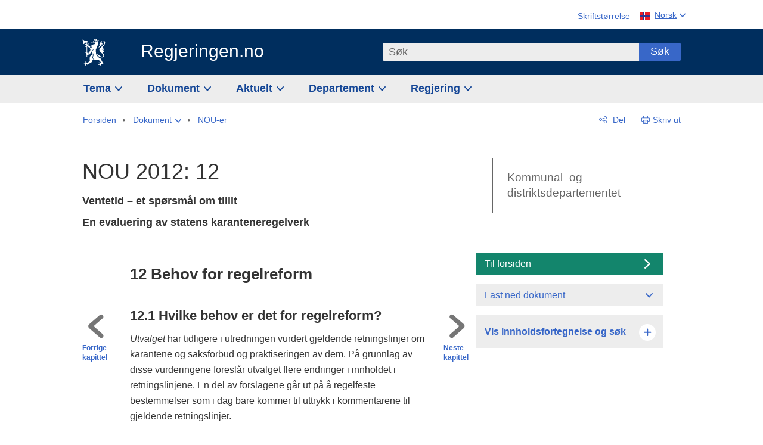

--- FILE ---
content_type: text/html; charset=utf-8
request_url: https://www.regjeringen.no/no/dokumenter/nou-2012-12/id686922/?ch=14
body_size: 28267
content:
<!DOCTYPE html>




<html class="no-js" lang="nb">
<head>
    

<meta charset="utf-8">
<meta http-equiv="X-UA-Compatible" content="IE=edge">
<meta name="viewport" content="width=device-width, initial-scale=1.0">

<meta name="consent.ver" content="20250221">
<meta name="consent.cookie.name" content="_consent">


    <meta name="unik_id" content="NOU201220120012000DDDEPIS">

    <title>NOU 2012: 12 - regjeringen.no</title>

<link rel="stylesheet" href="/dist-web/css/main.css?v=202601141_142425" type="text/css">

    <link href="/dist-web/css/longdoc.css?v=202601141_142425" rel="stylesheet" type="text/css">


<script>
!function(T,l,y){var S=T.location,k="script",D="instrumentationKey",C="ingestionendpoint",I="disableExceptionTracking",E="ai.device.",b="toLowerCase",w="crossOrigin",N="POST",e="appInsightsSDK",t=y.name||"appInsights";(y.name||T[e])&&(T[e]=t);var n=T[t]||function(d){var g=!1,f=!1,m={initialize:!0,queue:[],sv:"5",version:2,config:d};function v(e,t){var n={},a="Browser";return n[E+"id"]=a[b](),n[E+"type"]=a,n["ai.operation.name"]=S&&S.pathname||"_unknown_",n["ai.internal.sdkVersion"]="javascript:snippet_"+(m.sv||m.version),{time:function(){var e=new Date;function t(e){var t=""+e;return 1===t.length&&(t="0"+t),t}return e.getUTCFullYear()+"-"+t(1+e.getUTCMonth())+"-"+t(e.getUTCDate())+"T"+t(e.getUTCHours())+":"+t(e.getUTCMinutes())+":"+t(e.getUTCSeconds())+"."+((e.getUTCMilliseconds()/1e3).toFixed(3)+"").slice(2,5)+"Z"}(),iKey:e,name:"Microsoft.ApplicationInsights."+e.replace(/-/g,"")+"."+t,sampleRate:100,tags:n,data:{baseData:{ver:2}}}}var h=d.url||y.src;if(h){function a(e){var t,n,a,i,r,o,s,c,u,p,l;g=!0,m.queue=[],f||(f=!0,t=h,s=function(){var e={},t=d.connectionString;if(t)for(var n=t.split(";"),a=0;a<n.length;a++){var i=n[a].split("=");2===i.length&&(e[i[0][b]()]=i[1])}if(!e[C]){var r=e.endpointsuffix,o=r?e.location:null;e[C]="https://"+(o?o+".":"")+"dc."+(r||"services.visualstudio.com")}return e}(),c=s[D]||d[D]||"",u=s[C],p=u?u+"/v2/track":d.endpointUrl,(l=[]).push((n="SDK LOAD Failure: Failed to load Application Insights SDK script (See stack for details)",a=t,i=p,(o=(r=v(c,"Exception")).data).baseType="ExceptionData",o.baseData.exceptions=[{typeName:"SDKLoadFailed",message:n.replace(/\./g,"-"),hasFullStack:!1,stack:n+"\nSnippet failed to load ["+a+"] -- Telemetry is disabled\nHelp Link: https://go.microsoft.com/fwlink/?linkid=2128109\nHost: "+(S&&S.pathname||"_unknown_")+"\nEndpoint: "+i,parsedStack:[]}],r)),l.push(function(e,t,n,a){var i=v(c,"Message"),r=i.data;r.baseType="MessageData";var o=r.baseData;return o.message='AI (Internal): 99 message:"'+("SDK LOAD Failure: Failed to load Application Insights SDK script (See stack for details) ("+n+")").replace(/\"/g,"")+'"',o.properties={endpoint:a},i}(0,0,t,p)),function(e,t){if(JSON){var n=T.fetch;if(n&&!y.useXhr)n(t,{method:N,body:JSON.stringify(e),mode:"cors"});else if(XMLHttpRequest){var a=new XMLHttpRequest;a.open(N,t),a.setRequestHeader("Content-type","application/json"),a.send(JSON.stringify(e))}}}(l,p))}function i(e,t){f||setTimeout(function(){!t&&m.core||a()},500)}var e=function(){var n=l.createElement(k);n.src=h;var e=y[w];return!e&&""!==e||"undefined"==n[w]||(n[w]=e),n.onload=i,n.onerror=a,n.onreadystatechange=function(e,t){"loaded"!==n.readyState&&"complete"!==n.readyState||i(0,t)},n}();y.ld<0?l.getElementsByTagName("head")[0].appendChild(e):setTimeout(function(){l.getElementsByTagName(k)[0].parentNode.appendChild(e)},y.ld||0)}try{m.cookie=l.cookie}catch(p){}function t(e){for(;e.length;)!function(t){m[t]=function(){var e=arguments;g||m.queue.push(function(){m[t].apply(m,e)})}}(e.pop())}var n="track",r="TrackPage",o="TrackEvent";t([n+"Event",n+"PageView",n+"Exception",n+"Trace",n+"DependencyData",n+"Metric",n+"PageViewPerformance","start"+r,"stop"+r,"start"+o,"stop"+o,"addTelemetryInitializer","setAuthenticatedUserContext","clearAuthenticatedUserContext","flush"]),m.SeverityLevel={Verbose:0,Information:1,Warning:2,Error:3,Critical:4};var s=(d.extensionConfig||{}).ApplicationInsightsAnalytics||{};if(!0!==d[I]&&!0!==s[I]){var c="onerror";t(["_"+c]);var u=T[c];T[c]=function(e,t,n,a,i){var r=u&&u(e,t,n,a,i);return!0!==r&&m["_"+c]({message:e,url:t,lineNumber:n,columnNumber:a,error:i}),r},d.autoExceptionInstrumented=!0}return m}(y.cfg);function a(){y.onInit&&y.onInit(n)}(T[t]=n).queue&&0===n.queue.length?(n.queue.push(a),n.trackPageView({})):a()}(window,document,{src: "https://js.monitor.azure.com/scripts/b/ai.2.gbl.min.js", crossOrigin: "anonymous", cfg: {instrumentationKey: '22fc96c4-8166-44e3-86f0-bee17cf5ef69', disableCookiesUsage: false }});
</script>











    


<meta name="title" content="NOU 2012: 12 - Ventetid  – et sp&#248;rsm&#229;l om tillit ">

<meta name="description" content="Regjeringen.no skal gi befolkningen innsikt i regjeringens og departementenes arbeid og skape engasjement i demokratiske prosesser.">


<meta name="DC.Title" content="NOU 2012: 12 - Ventetid  – et sp&#248;rsm&#229;l om tillit ">

<meta name="DC.Title.Subtitle" content="Ventetid  – et sp&#248;rsm&#229;l om tillit ">

<meta name="DC.Creator" content="Fornyings-, administrasjons- og kirkedepartementet">


<meta name="DC.Description" content="Regjeringen.no skal gi befolkningen innsikt i regjeringens og departementenes arbeid og skape engasjement i demokratiske prosesser.">


<meta name="DC.Date" content="2012-06-27">
<meta name="DC.Type.Status" content="Gyldig">

<meta name="DC.Type" content="NOU">

<meta name="DC.Format" content="text/html">


<meta name="DC.Identifier.URL" content="/no/dokumenter/nou-2012-12/id686922/">


<meta name="DC.Language" content="nb-NO">

<meta name="DC.Publisher" content="regjeringen.no">

<meta name="author" content="Fornyings-, administrasjons- og kirkedepartementet">

<meta name="authorshortname" content="fad">

<meta name="ownerid" content="504">

<meta name="last-modified" content="Tue, 18 Jun 2019 16:54:55 GMT">
<meta name="revised" content="Tue, 18 Jun 2019 16:54:55 GMT">

    
<meta property="og:site_name" content="Regjeringen.no">
<meta property="og:title" content="NOU 2012: 12"> 
<meta property="og:description" content="Regjeringen.no skal gi befolkningen innsikt i regjeringens og departementenes arbeid og skape engasjement i demokratiske prosesser.">
<meta property="og:type" content="website">
<meta property="og:image" content="https://www.regjeringen.no/dist-web/img/regjeringen_opengraph_image1200x630.jpg">

<meta property="og:image:width" content="1200">
<meta property="og:image:height" content="630">
<meta name="twitter:card" content="summary_large_image">
<meta name="twitter:title" content="NOU 2012: 12">
<meta name="twitter:description" content="Regjeringen.no skal gi befolkningen innsikt i regjeringens og departementenes arbeid og skape engasjement i demokratiske prosesser.">
<meta name="twitter:image" content="https://www.regjeringen.no/dist-web/img/twitter_1600x900_fallback_no.jpg">

<meta property="og:url" content="https://www.regjeringen.no/no/dokumenter/nou-2012-12/id686922/">
    <link rel="apple-touch-icon" sizes="57x57" href="/dist-web/ico/apple-touch-icon-57x57.png">
<link rel="apple-touch-icon" sizes="114x114" href="/dist-web/ico/apple-touch-icon-114x114.png">
<link rel="apple-touch-icon" sizes="72x72" href="/dist-web/ico/apple-touch-icon-72x72.png">
<link rel="apple-touch-icon" sizes="144x144" href="/dist-web/ico/apple-touch-icon-144x144.png">
<link rel="apple-touch-icon" sizes="60x60" href="/dist-web/ico/apple-touch-icon-60x60.png">
<link rel="apple-touch-icon" sizes="120x120" href="/dist-web/ico/apple-touch-icon-120x120.png">
<link rel="apple-touch-icon" sizes="76x76" href="/dist-web/ico/apple-touch-icon-76x76.png">
<link rel="apple-touch-icon" sizes="152x152" href="/dist-web/ico/apple-touch-icon-152x152.png">
<link rel="apple-touch-icon" sizes="180x180" href="/dist-web/ico/apple-touch-icon-180x180.png">
<meta name="apple-mobile-web-app-title" content="Regjeringen.no">
<link rel="icon" type="image/png" href="/dist-web/ico/favicon-192x192.png" sizes="192x192">
<link rel="icon" type="image/png" href="/dist-web/ico/favicon-160x160.png" sizes="160x160">
<link rel="icon" type="image/png" href="/dist-web/ico/favicon-96x96.png" sizes="96x96">
<link rel="icon" type="image/png" href="/dist-web/ico/favicon-16x16.png" sizes="16x16">
<link rel="icon" type="image/x-icon" href="/dist-web/ico/favicon.ico">
<link rel="icon" type="image/png" href="/dist-web/ico/favicon-32x32.png" sizes="32x32">
<meta name="msapplication-TileColor" content="#002e5e">
<meta name="msapplication-TileImage" content="/dist-web/ico/mstile-144x144.png">
<meta name="application-name" content="Regjeringen.no">
    
<link rel="alternate" hreflang="nb" href="https://www.regjeringen.no/no/dokumenter/nou-2012-12/id686922/">

<!-- Matomo Tag Manager -->
<script>
    var _mtm = window._mtm = window._mtm || [];
    _mtm.push({ 'mtm.startTime': (new Date().getTime()), 'event': 'mtm.Start' });
    var d = document, g = d.createElement('script'), s = d.getElementsByTagName('script')[0];
    g.async = true; g.src = 'https://cdn.matomo.cloud/regjeringen.matomo.cloud/container_G8N8bAjb.js'; s.parentNode.insertBefore(g, s);
</script>
<!-- End Matomo Tag Manager -->    
    

<script nonce="HHe/BWu3&#x2B;3ffkz6IIpPEOQ==">
    window.translations = {
        langCloseButton: 'Lukk',
        langLinkDownloadImage: 'Last ned bilde',
        langTruncateTitle: 'Vis hele tittelen',
        langZoomImage: 'Forstørr bilde',
        langShowFullTable: 'Vis tabellen i full bredde',
        langZoomImageOverlay: 'Forstørr bilde',
        langShowFullTableOverlay: 'Vis tabellen i full bredde'
    };
</script>

    
<script type="application/ld+json">{"@context":"https://schema.org","@type":"WebPage","@id":"https://www.regjeringen.no/id686922/#webpage","isPartOf":"https://www.regjeringen.no/#website","name":"NOU 2012: 12","url":"https://www.regjeringen.no/no/dokumenter/nou-2012-12/id686922/","inLanguage":"nb","breadcrumb":{"@type":"BreadcrumbList","itemListElement":[{"@type":"ListItem","position":1,"name":"Forsiden","item":"https://www.regjeringen.no/no/id4/"},{"@type":"ListItem","position":2,"name":"Dokument","item":"https://www.regjeringen.no/no/dokument/id2000006/"},{"@type":"ListItem","position":3,"name":"NOU-er","item":"https://www.regjeringen.no/no/dokument/dep/kdd/nouer/id1944/"},{"@type":"ListItem","position":4,"name":"NOU 2012: 12","item":"https://www.regjeringen.no/no/dokumenter/nou-2012-12/id686922/"}]}}</script>
</head>

<body class="longdoc ">



<div id="cb_wrapper-std" class="cookie_banner_wrapper not-selectable" data-nosnippet>
    <div id="std-elm" class="hidden">
        <div id="cookieApiData"></div>
    </div>
</div>

<div id="cb_wrapper-dec" class="cookie_banner_wrapper not-selectable" data-nosnippet>
    <div id="dec-elm" style="display: none;">
        <div id="cookieDeclarationApiData"></div>
    </div>
</div>

<div 
    id="cookiebannerInfo" 
    class="cookiebannerInfo" 
    data-consentname="_consent" 
    data-svarbaseurl="https://svar.regjeringen.no" 
    data-bannertitle="Regjeringen.no" 
    data-apilanguage ="no" 
    data-bannerversion = "20250221"
    data-nosnippet>
</div>

        <a id="top-of-page" tabindex="-1"></a>

    <a href="#mainContent" class="skipLink">
        Til hovedinnhold
    </a>

    <noscript>
        <p class="enable-js">Aktiver Javascript i din nettleser for en bedre opplevelse på regjeringen.no</p>
    </noscript>
    

    


    

<header class="pageHeader ">
    <div class="hygieneMenuWrapper">
        
<span data-hygiene-menu-large-sceen-anchor></span>
<nav class="hygieneMenu" aria-label='Globale verktøy' data-hygiene-menu>
    <ul>
        <li class="fontsize">
            <button type="button" id="fontsize_note_label" aria-controls="fontsize_note" aria-expanded="false" data-fontsize-btn>Skriftstørrelse</button>

            <div tabindex="-1" id="fontsize_note" data-fontsize-note>
                <p>For å endre tekststørrelsen, hold Ctrl-tasten nede (Cmd-tasten på Mac) og trykk på + for å forstørre eller - for å forminske.</p>
            </div>
        </li>
        <li class="language" data-nav="lang_selector">

            <button type="button"
                    id="languageSelectorTrigger"
                    lang="no"
                    data-toggle-language-selector=""
                    aria-expanded="false"
                    aria-controls="languageSelector"
                    class="language-selector-trigger flag nor">
                <span>Norsk</span>
            </button>

            <ul id="languageSelector"
                class="custom-language-selector"
                tabindex="-1"
                aria-labelledby="languageSelectorTrigger"
                data-language-selector="">

                        <li class="disabled first-in-group">
                            <span class="flag eng" lang="en-GB">
                                Page not available in English
                            </span>
                        </li>
	        <li>
                <a href="/en/id4/"
                   class="flag eng" lang="en-GB">
                    English home page
                </a>
            </li>
                        <li class="disabled first-in-group">
                            <span class="flag sme" lang="se-NO">
                                Siidu ii g&#xE1;vdno s&#xE1;megillii
                            </span>
                        </li>
	        <li class="last-in-group">
                <a href="/se/id4/"
                   class="flag sme" lang="se-NO">
                    S&#xE1;megiel &#xE1;lgosiidui
                </a>
            </li>
            </ul>
        </li>
    </ul>
</nav>



    </div>

    <div class="pageHeaderUpper">
        <div class="logoWrapper">
            

<div class="logo">
    <span>
        <a href="/no/id4/">
            Regjeringen.no<span></span>
        </a>
    </span>
</div>


            
            <button type="button" class="menuToggler" data-toggle-menu aria-expanded="false">
                Meny
            </button>

            <button type="button" class="searchToggler" data-toggle-search aria-expanded="false">
                Søk
            </button>
        </div>
    </div>

    <div class="mobileMenuContainer">
        <div class="mobileMenuWrapper">
            <div class="mobileMenuWrapperInner">
                

<div class="topNavigationSearch">
<form action="/no/sok/id86008/" autocomplete="off" id="topNavigationSearchForm" method="get">        <div class="topNavigationSearchWrap">
            <label for="quickSearch" class="visuallyhidden">
                Søk
            </label>
            <input type="text" 
                   name="term" 
                   placeholder="S&#xF8;k"
                   class="quickSearch autocomplete"
                   id="quickSearch"
                   role="combobox"
                   data-form-id="topNavigationSearchForm"
                   data-search-suggest="1"
                   data-autocomplete-source="/no/api/autosuggestapi/search/?q="
                   data-autocomplete-enabled="true"
                   aria-expanded="false"
                   aria-owns="topnav-search-suggest"
                   aria-autocomplete="list"
                   autocomplete="off"
                   enterkeyhint="search"
                   >
            <div class="search-suggest is-hidden" data-search-suggest-results="1" id="topnav-search-suggest">
                <p class="legend">Utvalgte hurtiglenker</p>
                <ul class="search-suggest-list" data-search-suggest-list></ul>
            </div>
            <button type="submit" class="searchSubmit">
                Søk
            </button>
        </div>
</form></div>


            </div>
            <span data-hygiene-menu-small-sceen-anchor></span>
            

    <nav class="megaMenu" aria-label="Hovedmeny">
        <ul>
                <li class="megaMenuItem">
                    <a href="/no/tema/id208/"
                       class="primaryMenuItem  hasDropdown"
                       id="megamenupanel_0_label"
                       role="button"
                       aria-controls="megamenupanel_0">
                        Tema
                    </a>


<div class="megamenupanel_listing" id="megamenupanel_0" tabindex="-1" data-megamenu-target>
    <div class="megamenuInner" data-nav="megamenu">
        <div class="border-frame">
            <p class="toSection"><a href="/no/tema/id208/">Finn tema</a></p>
            <div class="section">
                
                    <ul class="columnize">
                            <li>
                                <a href="/no/tema/arbeidsliv/id210/">Arbeidsliv</a>
                            </li>
                            <li>
                                <a href="/no/tema/fns-barekraftsmal/id2590133/">B&#xE6;rekraftsm&#xE5;lene</a>
                            </li>
                            <li>
                                <a href="/no/tema/energi/id212/">Energi</a>
                            </li>
                            <li>
                                <a href="/no/tema/europapolitikk/id1151/">Europa</a>
                            </li>
                            <li>
                                <a href="/no/tema/familie-og-barn/id213/">Familie og barn</a>
                            </li>
                            <li>
                                <a href="/no/tema/forbruker/id214/">Forbruker</a>
                            </li>
                            <li>
                                <a href="/no/tema/forskning/id1427/">Forskning</a>
                            </li>
                            <li>
                                <a href="/no/tema/forsvar/id215/">Forsvar</a>
                            </li>
                            <li>
                                <a href="/no/tema/hav/id2603523/">Hav</a>
                            </li>
                            <li>
                                <a href="/no/tema/helse-og-omsorg/id917/">Helse og omsorg</a>
                            </li>
                            <li>
                                <a href="/no/tema/innvandring-og-integrering/id918/">Innvandring og integrering</a>
                            </li>
                            <li>
                                <a href="/no/tema/klima-og-miljo/id925/">Klima og milj&#xF8;</a>
                            </li>
                            <li>
                                <a href="/no/tema/kommuner-og-regioner/id921/">Kommuner og regioner</a>
                            </li>
                            <li>
                                <a href="/no/tema/kultur-idrett-og-frivillighet/id920/">Kultur, idrett og frivillighet</a>
                            </li>
                            <li>
                                <a href="/no/tema/likestilling-og-mangfold/id922/">Likestilling og mangfold</a>
                            </li>
                            <li>
                                <a href="/no/tema/lov-og-rett/id923/">Lov og rett</a>
                            </li>
                            <li>
                                <a href="/no/tema/mat-fiske-og-landbruk/id924/">Mat, fiske og landbruk</a>
                            </li>
                            <li>
                                <a href="/no/tema/nordomradene/id1154/">Nordomr&#xE5;dene</a>
                            </li>
                            <li>
                                <a href="/no/tema/naringsliv/id926/">N&#xE6;ringsliv</a>
                            </li>
                            <li>
                                <a href="/no/tema/pensjon-trygd-og-sosiale-tjenester/id942/">Pensjon, trygd og sosiale tjenester</a>
                            </li>
                            <li>
                                <a href="/no/tema/plan-bygg-og-eiendom/id211/">Plan, bygg og eiendom</a>
                            </li>
                            <li>
                                <a href="/no/tema/samfunnssikkerhet-og-beredskap/id1120/">Samfunnssikkerhet og beredskap</a>
                            </li>
                            <li>
                                <a href="/no/tema/statlig-forvaltning/id927/">Statlig forvaltning</a>
                            </li>
                            <li>
                                <a href="/no/tema/svalbard-og-polaromradene/id1324/">Svalbard og polaromr&#xE5;dene</a>
                            </li>
                            <li>
                                <a href="/no/tema/transport-og-kommunikasjon/id928/">Transport og kommunikasjon</a>
                            </li>
                            <li>
                                <a href="/no/tema/tro-og-livssyn/id1147/">Tro og livssyn</a>
                            </li>
                            <li>
                                <a href="/no/tema/ukraina/id2905202/">Ukraina</a>
                            </li>
                            <li>
                                <a href="/no/tema/urfolk-og-minoriteter/id929/">Urfolk og minoriteter</a>
                            </li>
                            <li>
                                <a href="/no/tema/utdanning/id930/">Utdanning</a>
                            </li>
                            <li>
                                <a href="/no/tema/utenrikssaker/id919/">Utenrikssaker</a>
                            </li>
                            <li>
                                <a href="/no/tema/valg-og-demokrati/id537969/">Valg og demokrati</a>
                            </li>
                            <li>
                                <a href="/no/tema/ytringsfrihet/id3063988/">Ytringsfrihet</a>
                            </li>
                            <li>
                                <a href="/no/tema/okonomi-og-budsjett/id931/">&#xD8;konomi og budsjett</a>
                            </li>
                    </ul>
            </div>
           
            <button type="button" class="closeButton" data-close-megamenu><span class="visuallyhidden">Lukk meny</span></button>
        </div>
    </div>
</div>                </li>
                <li class="megaMenuItem">
                    <a href="/no/dokument/id2000006/"
                       class="primaryMenuItem  hasDropdown"
                       id="megamenupanel_1_label"
                       role="button"
                       aria-controls="megamenupanel_1">
                        Dokument
                    </a>


<div class="megamenupanel_listing" id="megamenupanel_1" tabindex="-1" data-megamenu-target>
    <div class="megamenuInner" data-nav="megamenu">
        <div class="border-frame">
            <p class="toSection"><a href="/no/dokument/id2000006/">Finn dokument</a></p>
            <div class="section">
                
<div class="section">

<ul>
<li><a href="/no/statsbudsjett/2026/id3118616/">Statsbudsjettet 2026</a>

</li>


<li><a href="/no/dokument/hoyringar/id1763/">Høyringar</a></li>
<li><a href="/no/dokument/innspel/id3015054/">Innspel</a></li>
<li><a href="/no/dokument/prop/id1753/">Proposisjonar til Stortinget</a></li>
<li><a href="/no/dokument/meldst/id1754/">Meldingar til Stortinget</a></li>
<li><a href="/no/dokument/nou-ar/id1767/">NOU-ar</a></li>
</ul>

<ul>
<li><a href="/no/dokument/veiledninger_brosjyrer/id438822/">Veiledninger og brosjyrer</a></li>
<li><a href="/no/dokument/rapporter_planer/id438817/">Rapportar, planar og strategiar</a></li>
<li><a href="/no/dokument/tildelingsbrev/id2357472/">Tildelingsbrev, instruksar og årsrapportar</a></li>
<li><a href="/no/dokument/brev/id1777/">Brev</a></li>

</ul>

<ul>
<li><a href="/no/dokument/lover_regler/id438754/">Lover og regler</a>
<ul>
<li><a href="/no/dokument/lover_regler/lover/id438755/">Lover</a></li>
<li><a href="/no/dokument/lover_regler/forskrifter/id1758/">Forskrifter</a></li>
<li><a href="/no/dokument/kongelig-resolusjon/id2076044/">Kongelige resolusjoner</a></li>
<li><a href="/no/dokument/lover_regler/retningslinjer/id1759/" >Retningslinjer og juridiske veiledninger</a></li>
<li><a href="/no/dokument/lover_regler/tolkningsuttalelser/id441575/">Tolkningsuttalelser</a></li>
<li><a href="/no/dokument/lover_regler/reglement/id1761/">Reglement</a></li>
<li><a href="/no/dokument/rundskriv/id1762/">Rundskriv</a></li>
</ul>
</li>
</ul>

</div>
            </div>
           
            <button type="button" class="closeButton" data-close-megamenu><span class="visuallyhidden">Lukk meny</span></button>
        </div>
            <div class="megamenu-extra-links">
                <a href="/no/dokument/bestilling-av-publikasjoner/id439327/">Bestilling av trykte publikasjoner</a>
            </div>
    </div>
</div>                </li>
                <li class="megaMenuItem">
                    <a href="/no/aktuelt/id1150/"
                       class="primaryMenuItem  hasDropdown"
                       id="megamenupanel_2_label"
                       role="button"
                       aria-controls="megamenupanel_2">
                        Aktuelt
                    </a>


<div class="megamenupanel_listing" id="megamenupanel_2" tabindex="-1" data-megamenu-target>
    <div class="megamenuInner" data-nav="megamenu">
        <div class="border-frame">
            <p class="toSection"><a href="/no/aktuelt/id1150/">Aktuelt</a></p>
            <div class="section">
                
<div class="section">
<ul>
<li><a href="/no/aktuelt/nyheter/id2006120/">Nyheter og pressemeldinger</a></li>
<li><a href="/no/aktuelt/nett-tv/id2000007/">Pressekonferanser og nett-tv</a></li>
<li><a href="/no/aktuelt/taler_artikler/id1334/">Taler og innlegg</a></li>
<li><a href="/no/aktuelt/offisielt-fra-statsrad/offisielt-fra-statsrad1/id30297/">Offisielt frå statsrådet</a></li>
</ul>
<ul>
<li><a href="/no/aktuelt/kalender/id1330/">Kalender</a></li>
<li><a href="/no/aktuelt/pressekontakter/id445715/">Pressekontakter</a></li>
<li><a href="/no/aktuelt/dialog-med-stortinget/id2343343/">Svar til Stortinget</a></li>
</ul>
<ul>
<li><a href="/no/aktuelt/einnsyn/id604997/">eInnsyn – elektronisk postjournal</a></li>
<li><a href="/no/aktuelt/jobb-i-departementene/id3087969/">Jobb i departementene</a></li>
</ul>
</div>            </div>
           
            <button type="button" class="closeButton" data-close-megamenu><span class="visuallyhidden">Lukk meny</span></button>
        </div>
            <div class="megamenu-extra-links">
                <a href="/no/dokumentarkiv/id115322/">Historisk arkiv</a>
            </div>
    </div>
</div>                </li>
                <li class="megaMenuItem">
                    <a href="/no/dep/id933/"
                       class="primaryMenuItem  hasDropdown"
                       id="megamenupanel_3_label"
                       role="button"
                       aria-controls="megamenupanel_3">
                        Departement
                    </a>



<div class="megamenupanel_departementene" id="megamenupanel_3" tabindex="-1" data-megamenu-target>
    <div class="megamenuInner" data-nav="megamenu">
        <div class="border-frame">
            <p class="toSection">
                <a href="/no/dep/id933/">Departementene</a>
            </p>
            <div class="section">
                <ul>
                    

<li>
    <a href="/no/dep/smk/id875/" class="dep-title">
        Statsministerens kontor
    </a>

        <a href="/no/dep/smk/organisasjonskart/statsminister-jonas-gahr-store/id2877186/" class="dep-minister">
            Jonas Gahr St&#xF8;re (Ap)
        </a>
</li>
                </ul>
                <ul>
                    

<li>
    <a href="/no/dep/aid/id165/" class="dep-title">
        Arbeids- og inkluderingsdepartementet
    </a>

        <a href="/no/dep/aid/om-arbeids-og-inkluderingsdepartementet/arbeids-og-inkluderingsminister-kjersti-stenseng/id3119047/" class="dep-minister">
            Kjersti Stenseng (Ap)
        </a>
</li>

<li>
    <a href="/no/dep/bfd/id298/" class="dep-title">
        Barne- og familiedepartementet
    </a>

        <a href="/no/dep/bfd/org/barne-og-familieminister-lene-vagslid/id3085903/" class="dep-minister">
            Lene V&#xE5;gslid (Ap)
        </a>
</li>

<li>
    <a href="/no/dep/dfd/id810/" class="dep-title">
        Digitaliserings- og forvaltningsdepartementet
    </a>

        <a href="/no/dep/dfd/org/digitaliserings-og-forvaltningsminister-karianne-oldernes-tung-/id3000277/" class="dep-minister">
            Karianne Oldernes Tung (Ap)
        </a>
</li>

<li>
    <a href="/no/dep/ed/id750/" class="dep-title">
        Energidepartementet
    </a>

        <a href="/no/dep/ed/org/energiminister-terje-aasland/id2903197/" class="dep-minister">
            Terje Aasland (Ap)
        </a>
</li>

<li>
    <a href="/no/dep/fd/id380/" class="dep-title">
        Forsvarsdepartementet
    </a>

        <a href="/no/dep/fd/organisering-og-ledelse/forsvarsminister-tore-o.-sandvik/id3086270/" class="dep-minister">
            Tore O. Sandvik (Ap)
        </a>
</li>
                </ul>
                <ul>
                    

<li>
    <a href="/no/dep/hod/id421/" class="dep-title">
        Helse- og omsorgsdepartementet
    </a>

        <a href="/no/dep/hod/organiseringen-av-helse-og-omsorgsdepartementet/helse-og-omsorgsminister-jan-christian-vestre/id3035364/" class="dep-minister">
            Jan Christian Vestre (Ap)
        </a>
</li>

<li>
    <a href="/no/dep/jd/id463/" class="dep-title">
        Justis- og beredskapsdepartementet
    </a>

        <a href="/no/dep/jd/org/justis-og-beredskapsminister-astri-aas-hansen/id3086325/" class="dep-minister">
            Astri Aas-Hansen (Ap)
        </a>
</li>

<li>
    <a href="/no/dep/kld/id668/" class="dep-title">
        Klima- og milj&#xF8;departementet
    </a>

        <a href="/no/dep/kld/organisasjon/klima-og-miljominister-andreas-bjelland-eriksen/id3000230/" class="dep-minister">
            Andreas Bjelland Eriksen (Ap)
        </a>
</li>

<li>
    <a href="/no/dep/kdd/id504/" class="dep-title">
        Kommunal- og distriktsdepartementet
    </a>

        <a href="/no/dep/kdd/org/kommunal-og-distriktsminister-bjornar-selnes-skjaran/id3119065/" class="dep-minister">
            Bj&#xF8;rnar Selnes Skj&#xE6;ran (Ap)
        </a>
</li>

<li>
    <a href="/no/dep/kud/id545/" class="dep-title">
        Kultur- og likestillingsdepartementet
    </a>

        <a href="/no/dep/kud/org/kultur-og-likestillingsminister-lubna-jaffery-lubna-jaffery/id2987187/" class="dep-minister">
            Lubna Jaffery (Ap)
        </a>
</li>
                </ul>
                <ul>
                    

<li>
    <a href="/no/dep/kd/id586/" class="dep-title">
        Kunnskapsdepartementet
    </a>

        <a href="/no/dep/kd/org/kunnskapsminister-kari-nessa-nordtun/id3000181/" class="dep-minister">
            Kari Nessa Nordtun (Ap)
        </a>
        <a href="/no/dep/kd/org/forsknings-og-hoyere-utdanningsminister-sigrun-gjerlow-aasland/id3086217/" class="dep-minister">
            Sigrun Aasland (Ap)
        </a>
</li>

<li>
    <a href="/no/dep/lmd/id627/" class="dep-title">
        Landbruks- og matdepartementet
    </a>

        <a href="/no/dep/lmd/organisasjon/landbruks-og-matminister-nils-kristen-sandtroen/id3086277/" class="dep-minister">
            Nils Kristen Sandtr&#xF8;en (Ap)
        </a>
</li>

<li>
    <a href="/no/dep/nfd/id709/" class="dep-title">
        N&#xE6;rings- og fiskeridepartementet
    </a>

        <a href="/no/dep/nfd/org/naringsminister-cecilie-myrseth/id3035377/" class="dep-minister">
            Cecilie Myrseth (Ap)
        </a>
        <a href="/no/dep/nfd/org/fiskeri-og-havminister-marianne-sivertsen-nass/id3035385/" class="dep-minister">
            Marianne Sivertsen N&#xE6;ss (Ap)
        </a>
</li>

<li>
    <a href="/no/dep/sd/id791/" class="dep-title">
        Samferdselsdepartementet
    </a>

        <a href="/no/dep/sd/org/samferdselsminister-jon-ivar-nygard/id2877331/" class="dep-minister">
            Jon-Ivar Nyg&#xE5;rd (Ap)
        </a>
</li>

<li>
    <a href="/no/dep/ud/id833/" class="dep-title">
        Utenriksdepartementet
    </a>

        <a href="/no/dep/ud/org/utenriksminister-espen-espen-barth-eide/id3000220/" class="dep-minister">
            Espen Barth Eide (Ap)
        </a>
        <a href="/no/dep/ud/org/utviklingsminister-asmund-grover-aukrust/id3086307/" class="dep-minister">
            &#xC5;smund Gr&#xF8;ver Aukrust (Ap)
        </a>
</li>
                </ul>
            </div>
            <button type="button" class="closeButton" data-close-megamenu>
                <span class="visuallyhidden">Lukk meny</span>
            </button>
        </div>

            <div class="megamenu-extra-links">
                <a href="/no/org/etater-virksomheter-og-selskaper/id2520884/">Etater, virksomheter og selskaper</a>
            </div>
    </div>
</div>                </li>
                <li class="megaMenuItem">
                    <a href="/no/om-regjeringa/id443314/"
                       class="primaryMenuItem  hasDropdown"
                       id="megamenupanel_4_label"
                       role="button"
                       aria-controls="megamenupanel_4">
                        Regjering
                    </a>


<div class="megamenupanel_listing" id="megamenupanel_4" tabindex="-1" data-megamenu-target>
    <div class="megamenuInner" data-nav="megamenu">
        <div class="border-frame">
            <p class="toSection"><a href="/no/om-regjeringa/id443314/">Regjering</a></p>
            <div class="section">
                
                    <ul class="columnize">
                            <li>
                                <a href="/no/om-regjeringa/noverande/regjeringen-store/id2877247/">Regjeringen Støre</a>
                                    <ul>
                                            <li>
                                                <a href="/no/om-regjeringa/noverande/regjeringensmedlemmer/id543170/">Regjeringens medlemmer</a>
                                            </li>
                                            <li>
                                                <a href="/no/om-regjeringa/noverande/regjeringens-plan-for-norge/id3142802/">Regjeringens plan for Norge (2025&#x2013;29)</a>
                                            </li>
                                    </ul>
                            </li>
                            <li>
                                <a href="/no/om-regjeringa/sru/id2405055/">Statlige styrer, r&#xE5;d og utvalg</a>
                                    <ul>
                                    </ul>
                            </li>
                            <li>
                                <a href="/no/om-regjeringa/slik-blir-norge-styrt/id85844/">Slik blir Norge styrt</a>
                                    <ul>
                                            <li>
                                                <a href="/no/om-regjeringa/slik-blir-norge-styrt/regjeringen-i-arbeid-2/id2001100/">Regjeringen i arbeid</a>
                                            </li>
                                            <li>
                                                <a href="/no/om-regjeringa/slik-blir-norge-styrt/kva-skjer-ved-eit-regjeringsskifte/id270340/">Kva skjer ved eit regjeringsskifte?</a>
                                            </li>
                                            <li>
                                                <a href="/no/om-regjeringa/slik-blir-norge-styrt/Regjeringa-i-arbeid/id2564958/">Film om korleis Noreg vert styrt</a>
                                            </li>
                                            <li>
                                                <a href="/no/om-regjeringa/slik-blir-norge-styrt/slik-blir-lover-til2/id2565033/">Slik blir lover til</a>
                                            </li>
                                    </ul>
                            </li>
                            <li>
                                <a href="/no/om-regjeringa/tidligere-regjeringer-og-historie/id85847/">Tidligere regjeringer og historie</a>
                                    <ul>
                                            <li>
                                                <a href="/no/om-regjeringa/tidligere-regjeringer-og-historie/sok-i-regjeringer-siden-1814/id2578015/">S&#xF8;k i regjeringer siden 1814</a>
                                            </li>
                                            <li>
                                                <a href="/no/om-regjeringa/tidligere-regjeringer-og-historie/statistikk/id2563489/">Statistikk</a>
                                            </li>
                                    </ul>
                            </li>
                    </ul>
            </div>
           
            <button type="button" class="closeButton" data-close-megamenu><span class="visuallyhidden">Lukk meny</span></button>
        </div>
            <div class="megamenu-extra-links">
                <a href="/no/dokumentarkiv/id115322/">Historisk arkiv</a>
            </div>
    </div>
</div>                </li>
        </ul>
    </nav>

        </div>

             <div class="breadcrumbsWrapper">
                

    <nav class="breadcrumbs no-nav-mob" data-nav="breadcrumb">
        <h2 id="breadcrumbs-label" class="breadcrumbs-label hide-for-desktop" aria-label="Du er her:">Du er her:</h2>
        <ul aria-labelledby="breadcrumbs-label">
                        <li class="breadcrumb-item">
                            <a href="/no/id4/" class="breadcrumb-item__text">
                                <span>Forsiden</span>
                            </a>
                        </li>
                        <li class="breadcrumb-item breadcrumb-item--has-sub-menu">
                            <a href="/no/dokument/id2000006/"
                               role="button"
                               class="breadcrumb-item__button breadcrumb-item__button--has-sub-menu">
                                <span>Dokument</span>
                            </a>

                            <ul class="breadcrumb-item__sub-menu" id="crumb_2000006">
                                <li class="breadcrumb-item__sub-menu-item--first">
                                    <a href="/no/dokument/id2000006/" class="breadcrumb-item__text">Dokument</a>
                                </li>
                                    <li class="breadcrumb-item__sub-menu-item">
                                        <a href="/no/dokument/hoyringar/id1763/">H&#xF8;yringar</a>
                                    </li>
                                    <li class="breadcrumb-item__sub-menu-item">
                                        <a href="/no/dokument/innspel/id3015054/">Innspel</a>
                                    </li>
                                    <li class="breadcrumb-item__sub-menu-item">
                                        <a href="/no/dokument/meldst/id1754/">Meldingar til Stortinget</a>
                                    </li>
                                    <li class="breadcrumb-item__sub-menu-item">
                                        <a href="/no/dokument/prop/id1753/">Proposisjonar til Stortinget</a>
                                    </li>
                                    <li class="breadcrumb-item__sub-menu-item">
                                        <a href="/no/dokument/nou-ar/id1767/">NOU-ar</a>
                                    </li>
                                    <li class="breadcrumb-item__sub-menu-item">
                                        <a href="/no/dokument/veiledninger_brosjyrer/id438822/">Veiledninger og brosjyrer</a>
                                    </li>
                                    <li class="breadcrumb-item__sub-menu-item">
                                        <a href="/no/dokument/rapportar-og-planar/id438817/">Rapportar, planar og strategiar</a>
                                    </li>
                                    <li class="breadcrumb-item__sub-menu-item">
                                        <a href="/no/dokument/anbud-og-konsesjoner/id438824/">Anbud og konsesjoner</a>
                                    </li>
                                    <li class="breadcrumb-item__sub-menu-item">
                                        <a href="/no/dokument/lover_regler/id438754/">Lover og regler</a>
                                    </li>
                                    <li class="breadcrumb-item__sub-menu-item">
                                        <a href="/no/dokument/tildelingsbrev-og-arsrapportar/id2357472/">Tildelingsbrev, instruksar og &#xE5;rsrapportar</a>
                                    </li>
                                    <li class="breadcrumb-item__sub-menu-item">
                                        <a href="/no/dokument/utvalgte_brev/id1777/">Brev</a>
                                    </li>
                                    <li class="breadcrumb-item__sub-menu-item">
                                        <a href="/no/dokument/bestilling-av-publikasjoner/id439327/">Bestilling av trykte publikasjoner</a>
                                    </li>
                            </ul>
                        </li>
                        <li class="breadcrumb-item">
                            <a href="/no/dokument/dep/kdd/nouer/id1944/" class="breadcrumb-item__text">
                                <span>NOU-er</span>
                            </a>
                        </li>
                    <!-- Last item in breadcrumb and using ?vis= parameter -->
                        <!-- Only display breadcrumb for last page if not in archive -->
                            <li class="breadcrumb-item breadcrumb-item--has-sub-menu breadcrumb-item--last hide-for-desktop">
                                    <span>NOU 2012: 12</span>
                            </li>
        </ul>
    </nav>

<div class="back-link">
    <a href="/no/dokument/dep/kdd/nouer/id1944/" data-nav="topic-parent-link" class="parent-crumb hide-for-desktop">
        <div class="crmbIndent">
            NOU-er
        </div>
    </a>
</div>


                

    <ul class="sharePrint">
        <li class="sharing" data-doc-action="share">
            
<button id="sharing_label" class="sharing-toggle" data-sharing-toggler aria-controls="sharing_panel" data-toggle="[data-sharing-panel]" aria-expanded="false" >
    Del
</button>

<div id="sharing_panel" class="sharing-panel" data-sharing-panel="">
    <p class="sharing-title">Del</p>
   
<ul class="socialmedia_linklist">
        <li><a href="https://www.facebook.com/sharer.php?u=https%3a%2f%2fwww.regjeringen.no%2fno%2fdokumenter%2fnou-2012-12%2fid686922%2f" class="Facebook">Facebook</a></li>
        <li><a href="https://twitter.com/share?url=https%3a%2f%2fwww.regjeringen.no%2fno%2fdokumenter%2fnou-2012-12%2fid686922%2f" class="X">X/Twitter</a></li>
        <li><a href="https://www.linkedin.com/shareArticle?mini=true&url=https%3a%2f%2fwww.regjeringen.no%2fno%2fdokumenter%2fnou-2012-12%2fid686922%2f" class="Linkedin">LinkedIn</a></li>
        <li><a href="mailto:?subject=Tips%20fra%20regjeringen.no%3a%20NOU%202012%3a%2012&amp;body=https%3a%2f%2fwww.regjeringen.no%2fno%2fdokumenter%2fnou-2012-12%2fid686922%2f" class="email">Epost</a></li>
    </ul>
  
    <button title="Lukk" class="closeButton" data-toggle="[data-sharing-panel]" data-set-focus="[data-sharing-toggler]">
        <span class="visuallyhidden">Lukk</span>
    </button>
</div>
        </li>
        <li class="print" data-doc-action="print">
            <button type="button" class="print-page" data-print-page="">Skriv ut</button>
        </li>
    </ul>

            </div>
    </div>
</header>

<div class="megaMenuOverlay" data-megamenu-overlay></div>




    <main id="mainContent" tabindex="-1">


        <div class="mainContentArea">
            



<div class="mobile-togglers">
    <button type="button" class="nav" data-toggle-longdoc-nav>
        <span>Innhold og søk</span>
    </button>
    <button type="button" class="content active" data-toggle-longdoc-content>
        <span>Les dokumentet</span>
    </button>
</div>

<div class="content-row header-row">
    <div class="content-col-2">
        <div class="content-header">
            <h1>NOU 2012: 12</h1>
            
                <h2 class="subheader truncate">
Ventetid  &#x2013; et sp&#xF8;rsm&#xE5;l om tillit                 </h2>
                    <h3>En evaluering av statens karanteneregelverk</h3>
            <a href="#jsIdLongdocNavInner" class="visuallyhidden" aria-controls="jsIdLongdocNavInner" data-toc-skiplink>Til innholdsfortegnelse</a>
        </div>
    </div>

    <div class="content-col-1">
        

    <div class="content-owner-dep" data-nav="content-owner-link">
                    <div>
                        <a href="/no/dep/kdd/id504/">Kommunal- og distriktsdepartementet</a>
                    </div>
    </div>

    </div>
</div>

<div class="contentArea article-body x-article no-margin-right no-table-cell" data-longdoc-content-area>
    <div class="longdoc-linktool-is-active hidden" data-linktool-is-active>
        <p>Lenkeverktøy er aktivert, trykk på lenkeikon ved siden av overskrift/avsnitt for å kopiere lenke.<br><a href="" role="button" data-linktool-deactivate>Slå av lenkeverktøy</a></p>
    </div>

    <div class="longdoc-paging longdoc-mobile">
            <div class="longdoc-next">
                <a href="/no/dokumenter/nou-2012-12/id686922/?ch=15" data-longdoc-next title="13 &#xD8;konomiske og administrative konsekvenser">Neste kapittel</a>
            </div>
                <div class="longdoc-prev">
                    <a href="/no/dokumenter/nou-2012-12/id686922/?ch=13" data-longdoc-prev title="11 Kontroll og reaksjoner mot overtredelser">Forrige kapittel</a>
                </div>
    </div>
    <div class="longdoc-content" data-longdoc-content data-longdoc-nav-item-current="2">

        <div id="kap12" data-longdoc-section>
<h1 class="K-DEL-KAPITTEL">12 Behov for regelreform</h1>
</div>
<div id="kap12-1" data-longdoc-section>
<h2 class="K-DEL-SEKSJON">12.1 Hvilke behov er det for regelreform?</h2>
<p id="kap12-1-p1"><i>Utvalget</i> har tidligere i utredningen vurdert gjeldende retningslinjer om karantene og saksforbud og praktiseringen av dem. På grunnlag av disse vurderingene foreslår utvalget flere endringer i innholdet i retningslinjene. En del av forslagene går ut på å regelfeste bestemmelser som i dag bare kommer til uttrykk i kommentarene til gjeldende retningslinjer. </p><p id="kap12-1-p2">I tillegg til disse forslagene om innholdsmessige endringer kan det spørres om retningslinjene på alle punkter har fått en god redaksjonell og språklig utforming, og om de gir et hensiktsmessig uttrykk for en praksis som er fulgt og etter utvalgets mening fortsatt bør følges. Karanteneutvalget har i møte med utvalget pekt på problemer som følge av ordlyden i retningslinjene for politikeres overgang til stillinger utenfor statsforvaltningen, særlig med tanke på overgang fra Statsministerens kontor og til kommunikasjonsbransjen. Retningslinjenes sterke understreking av «særlige forhold» (og tilsvarende kriterier) som vilkår for karantene eller saksforbud er både lite opplysende og ikke nødvendigvis treffende for den praksis som har utviklet seg.</p><p id="kap12-1-p3">Regelverket består i dag av tre forskjellige sett retningslinjer med mindre innholdsmessige og språklige variasjoner. <i>Utvalget</i> utelukker ikke at tredelingen og unødvendige forskjeller mellom regelsettene kan vanskeliggjøre tilegnelsen og bruken av retningslinjene.</p><p id="kap12-1-p4"><i>Utvalget </i>tilrår på denne bakgrunn en fullstendig revisjon av regelverket om karantene og saksforbud ved overgang fra stillinger i statsforvaltningen.</p>
</div>
<div id="kap12-2" data-longdoc-section>
<h2 class="K-DEL-SEKSJON">12.2 Bør regler gis som lov, forskrift eller instruks?</h2>
</div>
<div id="kap12-2-1" data-longdoc-section>
<h3 class="K-DEL-SUBSEK1">12.2.1 Tidligere vurderinger</h3>
<p id="kap12-2-1-p1">Gjeldende regelverk er gitt av det daværende Moderniseringsdepartementet (nå Fornyings-, administrasjons- og kirkedepartementet) uten lovhjemmel. Det har følgelig status som en administrativ instruks som i seg selv bare har virkning internt i statsforvaltningen.<span class="K-NOTE-FOTNOTE krnl_footnote"><a id="fn1_doc" href="#fn1" aria-haspopup="true" data-footnote="true">1</a></span> Ved at retningslinjene legges til grunn for vedtak om utnevning og avtaler om tilsetting, får de indirekte betydning også overfor enkeltpersoner.</p><p id="kap12-2-1-p2">Hvilken rettslig forankring reglene burde ha, ble drøftet under forberedelsen av regelverket – se St.meld. nr. 11 (2000-2001) kap. 4.4, 5.4 og 5.5.2 (s. 28-29, 41-44 og 47). De tre hovedalternativene som ble trukket frem med sikte på overgang fra statsstilling til stilling utenfor statsforvaltningen, var lovfesting, internt (administrativt) regelverk og regulering i den enkeltes arbeidsavtale (eventuelt utnevningsvedtaket). For å få et fleksibelt og lite ressurskrevende system ble det valgt en regulering i individuelle arbeidsavtaler/tilsettingsvedtak basert på generelle retningslinjer i administrativ instruks. Med sikte på overgang fra politisk stilling til departementsstilling la man til grunn at det burde være automatisk karantene for visse stillinger, men at dette burde hjemles i det enkelte utnevningsvedtak eller tilsettingsbrev. Spørsmålet om generelle retningslinjer i denne sammenheng – som ble fastsatt i 2005, jf. 8.1– ble ikke drøftet i St.meld. nr. 11 (2000-2001). Det samme gjelder for overgang fra politisk stilling til stilling utenfor statsforvaltningen, se St.meld. nr. 23 (2004-2005) kap. 3.2.6 (s. 5 sp. 2).</p><p id="kap12-2-1-p3">Under stortingsbehandlingen sluttet Stortingets familie-, kultur- og administrasjonskomité seg til dette (Innst. S. nr. 175 (2000-2001) s. 12 sp. 2 og Innst. S. nr. 170 (2004-2005) s. 3-4). Komiteen ba i 2001 likevel regjeringen vurdere å foreslå en lovhjemmel for saksforbud. Regjeringen ga i 2005 uttrykk for at den fant det unødvendig.<span class="K-NOTE-FOTNOTE krnl_footnote"><a id="fn2_doc" href="#fn2" aria-haspopup="true" data-footnote="true">2</a></span></p>
</div>
<div id="kap12-2-2" data-longdoc-section>
<h3 class="K-DEL-SUBSEK1">12.2.2 Utvalgets vurderinger</h3>
<p id="kap12-2-2-p1"><i>Utvalget</i> ser grunn til å vurdere på ny spørsmålet om rettslig forankring av karanteneregelverket.</p><p id="kap12-2-2-p2">Utgangspunktet er at hverken forvaltningsrettslig instruksjonsmyndighet eller arbeidsrettslig styringsrett vil gi adgang til å bestemme ensidig over arbeidsforholdet til en statsansatt etter at vedkommende er gått ut av statsforvaltningen. I mangel av lovhjemmel må derfor vilkår om karantene (ventetid) eller saksforbud enten fastsettes i utnevnings- eller tilsettingsvedtaket, eller bygge på enighet med vedkommende. I praksis ser det ikke ut til å ha vært nevneverdige problemer med å få statsansatte med lederlønnsavtale til å akseptere et slikt vilkår ved reforhandling av avtalen, uten at <i>utvalget </i>har grunnlag for å si om det er skjedd mot tilsagn om høyere lønn eller annet særskilt vederlag. </p><p id="kap12-2-2-p3">Ved innføringen og praktiseringen av karanteneregelverket er det samme utgangspunktet lagt til grunn når det gjelder politiske stillinger (statsråd, statssekretær, politisk rådgiver).<span class="K-NOTE-FOTNOTE krnl_footnote"><a id="fn3_doc" href="#fn3" aria-haspopup="true" data-footnote="true">3</a></span> Her er likevel ordningen kommet til uttrykk i generelle regler som ikke nødvendigvis krever individuelle avgjørelser for å bli anvendt overfor den enkelte politiker. De generelle reglene er imidlertid fastsatt av det daværende Moderniseringsdepartementet uten uttrykkelig delegasjon fra Kongen i statsråd. Det er da vanskelig å se at departementet har noen instruksjonsmyndighet overfor andre departementer, særlig overfor regjeringens medlemmer. Det er derfor forståelig at karantene og saksforbud også for politiske stillinger er forankret i den enkelte utnevning eller tilsetting, og det gjelder enda mer for vilkår om konvensjonalbot ved overtredelse.<span class="K-NOTE-FOTNOTE krnl_footnote"><a id="fn4_doc" href="#fn4" aria-haspopup="true" data-footnote="true">4</a></span> Det følger dessuten av reglement om arbeidsvilkår for politisk ledelse § 19 at politiske stillinger er underkastet retningslinjene om karantene og saksforbud ved fratredelse.</p><p id="kap12-2-2-p4">En konsekvens av den gjeldende ordningen er at vilkår om karantene og saksforbud fastsettes ved hver enkelt utnevning eller tilsetting hvor det kan være aktuelt. Det lar seg enklest gjennomføre når arbeidsgiveransvaret ligger ett sted, slik tilfellet er for politiske stillinger i departementene, som administreres av Statsministerens kontor. Forsømmer man å ta inn et slikt vilkår, gjør nok bestemmelsen i reglement for politisk ledelse at det likevel kan fastsettes karantene eller saksforbud ved overgang fra politiske stillinger. Ved overgang fra stillinger på administrativt nivå til stillinger utenfor statsforvaltningen fører derimot en slik forsømmelse til at det etter angjeldende ordning ikke er adgang til å iverksette karantene eller saksforbud. Som <i>utvalget</i> tidligere har påpekt, viser erfaringen at forskjellige departementer ut fra forskjellige overveielser og avveininger – eller mangel på det – fører forskjellig praksis med å sette vilkår om karantene og saksforbud. <i>Utvalget </i>mener at ordningen med individuell regulering uten noen rapportering eller samordning er en vesentlig årsak til dette.</p><p id="kap12-2-2-p5">I den tidligere vurderingen ble det anført at ved lovfesting ville brudd på lovreglene måtte bli anmeldt til påtalemyndigheten og eventuelt strafforfulgt.<span class="K-NOTE-FOTNOTE krnl_footnote"><a id="fn5_doc" href="#fn5" aria-haspopup="true" data-footnote="true">5</a></span><i>Utvalget</i> påpeker at det ikke er noen slik sammenheng mellom lovfesting og straffesanksjoner. Bruk av straff forutsetter riktig nok lovhjemmel (men <i>utvalget</i> foreslår som nevnt i 11.3 at brudd på karanteneregelverket ikke skal belegges med straff). Lovfesting av regler gjør det på ingen måte nødvendig at brudd på reglene møtes med straff. Det kan like gjerne brukes andre sanksjoner, slik <i>utvalget</i> foreslår.</p><p id="kap12-2-2-p6">Det gjeldende regelverket er gjort kjent først og fremst gjennom Statens personalhåndbok, veiledninger fra Fornyings-, administrasjons- og kirkedepartementet og de individuelle utnevningsvedtak og tilsettingsavtaler. Denne informasjonen kan være egnet til å nå de politikere og ansatte som kan få pålegg om karantene eller saksforbud ved overgang. Den er derimot lite egnet til å nå allmennheten. Karanteneregelverket er heller ikke kunngjort i Norsk Lovtidend eller tatt inn i Lovdata.</p><p id="kap12-2-2-p7"><i>Utvalget</i> ser det som vesentlig at regelverket er tilgjengelig for allmennheten, siden en viktig del av begrunnelsen for det er å styrke grunnlaget for tillit til statsforvaltningen og det politiske system. Dette er et tungtveiende argument for å lovfeste ordningen. En lovfesting kan dessuten gi et sikkert hjemmelsgrunnlag for de forskjellige elementer som ordningen består av, og motvirke tilfeldige variasjoner i praktiseringen av regelverket.</p><p id="kap12-2-2-p8">Et viktig argument mot lovregulering da karanteneregelverket kom til, var at det ville gjøre ordningen mindre fleksibel, og at det kunne bli nødvendig med stadige lovendringer dersom lovreguleringen skulle være utfyllende og detaljert. Slik <i>utvalget </i>ser det, gjør denne innvendingen seg lite gjeldende med tanke på politiske stillinger. Annerledes stiller det seg med ordinære statsstillinger, bortsett fra topplederstillingene i departementene og direktoratsledere (jf. <i>utvalget</i>s forslag i kap. 9.3.4). For lavere stillinger anser <i>utvalget</i> det klart at en lovregulering må innebære en fullmakt til forvaltningsorganet til å vurdere og eventuelt fastsette vilkår om karantene eller saksforbud.</p><p id="kap12-2-2-p9">En prinsipiell innvending mot å lovfeste karanteneregelverket er at dette gjelder vilkårene for regjeringens medlemmer og deres politiske medarbeidere, og for embets- og tjenestemenn i departementene og statsforvaltningen for øvrig, som hører til den utøvende makt. Det kan hevdes at det bør høre under regjeringen fremfor Stortinget å regulere dette. <i>Utvalget</i> finner ikke denne innvendingen avgjørende. Det er fra før forskjellige eksempler på at vilkårene for ansatte i regjeringsapparatet er regulert i lov.<span class="K-NOTE-FOTNOTE krnl_footnote"><a id="fn6_doc" href="#fn6" aria-haspopup="true" data-footnote="true">6</a></span> Regler som skal sikre allmennhetens tillit til politikere og til statsforvaltningen, har en slik allmenn interesse at det er nærliggende at de blir fastsatt av Stortinget i form av lov. Stortingets interesse for spørsmålet, ved flere anledninger siden 1995 og fremleggingen av flere stortingsmeldinger, viser også at dette ikke kan ses som en sak bare for regjeringen. Noe annet er at det kan overveies om en større eller mindre del av regelverket bør fastsettes i forskrift med hjemmel i lov.</p><p id="kap12-2-2-p10">Tyngende plikter må som utgangspunkt ha hjemmel i lov hvis de ikke bygger på avtale eller gjelder et tjeneste- eller arbeidsforhold hvor instruksjonsmyndigheten eller styringsretten gir tilstrekkelig grunnlag. Det er iblant usikkert hvor langt instruksjonsmyndigheten eller styringsretten gjelder. Rettslige reaksjoner mot overtredelse av karanteneregelverket, som f.eks. en konvensjonalbot, må ha klar forankring i avtale eller i lov. Det kan diskuteres om dagens praksis med utforming av kongelige resolusjoner eller tilsettingsbrev for politiske stillinger oppfyller disse kravene så godt som ønskelig. </p><p id="kap12-2-2-p11"><i>Utvalget</i> har konstatert at det kan være usikkerhet om rekkevidden av enkelte av de regler som kan gi grunnlag for tiltak i samband med overgang til stilling utenfor statsforvaltningen. Det gjelder særlig spørsmålet om omplassering og endring av arbeidsoppgaver. Lovregulering kan bidra til en avklaring her. Men skal først slike spørsmål lovreguleres, ser <i>utvalget</i> det som naturlig at også ventetidsordningen blir lovfestet.</p><p id="kap12-2-2-p12"><i>Utvalget</i> mener etter dette at de beste grunner taler for å lovfeste det karanteneregelverket som i dag bygger på departementale retningslinjer. Lovfesting vil gi et klart signal om betydningen av reglene, og lovbehandlingen skaper en viss publisitet. Nedenfor vil <i>utvalget</i> drøfte hvordan en slik lovfesting kan utformes med et slikt innhold som <i>utvalget</i> har gått inn for tidligere i utredningen.</p>
</div>
<div id="kap12-3" data-longdoc-section>
<h2 class="K-DEL-SEKSJON">12.3 Lovstrukturen</h2>
<p id="kap12-3-p1">Det gjeldende karanteneregelverket er fordelt på tre sett retningslinjer. To av dem retter seg mot overgang fra politiske stillinger, ett av dem mot statstjenestemenn. Det sist nevnte og ett av de to først nevnte gjelder overgang til stillinger utenfor statsforvaltningen, det tredje regelsettet overgang til departementsstilling. Kryssende brukergrupper og virkefelt forklarer at de tre regelsettene ikke er slått sammen helt eller delvis. </p><p id="kap12-3-p2"><i>Utvalget</i> mener likevel at en lovfesting ikke bør føre til tre atskilte lover. I stedet peker to modeller seg ut. Den ene er en felles lov som kan avløse alle de tre retningslinjene. Den andre modellen er en felles lov for de retningslinjene som gjelder overgang fra politiske stillinger. Reglene om overgang fra andre statsstillinger til stillinger utenfor statsforvaltningen kan da tas inn i tjenestemannsloven. Tjenestemannsloven er også en naturlig plass for en eventuell bestemmelse om omplassering og endring i arbeidsoppgaver ved overgang til stilling utenfor statsforvaltningen. <i>Utvalget </i>foreslår den sist nevnte modellen, som best markerer skillet mellom politisk ledelse og embetsverket. Også dersom reglene fortsatt blir gitt som intern instruks, foreslår <i>utvalget</i> en slik regelstruktur.</p>
</div>
<div id="kap12-4" data-longdoc-section>
<h2 class="K-DEL-SEKSJON">12.4 Utvalgets lovutkast</h2>
<p id="kap12-4-p1">Som nevnt i 1.3 pålegger ikke mandatet <i>utvalget</i> å legge frem et lovutkast eller annet nytt forslag til regler. Siden <i>utvalget</i> ser behov for et nytt regelsett om ventetid og saksforbud, og mener at disse reglene bør gis i form av lov, finner utvalget det likevel hensiktsmessig å legge frem et utkast til en slik lovregulering. Utkastet fungerer samtidig som en oppsummering av de fleste av <i>utvalgets</i> konklusjoner tidligere i utredningen. Begrunnelsen for de forskjellige deler av lovutkastet fremgår også av tidligere deler av utredningen, og <i>utvalget</i> har som nevnt i 1.3 ikke sett seg anledning til å utstyre lovutkastet med særskilte merknader til de enkelte bestemmelser.</p><p id="kap12-4-p2">I tråd med utvalgets syn på lovstrukturen er utkastet delt i to – en egen lov for overgang fra politiske stillinger, og utkast til endringer i tjenestemannsloven for overgang fra stillinger på administrativt nivå.</p><h2 class="K-TIT-UNDERTIT">A. Lov om ventetid mv. ved overgang fra politisk stilling i departementene til andre stillinger mv.</h2><h2 class="K-TIT-MTIT">Kapittel I. Formål og virkeområde</h2><h2 class="K-TIT-MUTIT2">§ 1 Formål</h2><p id="kap12-4-p3">Loven skal legge til rette for at overgang fra statsråd, statssekretær og politisk rådgiver i departementene til stilling utenfor statsforvaltningen skjer på en måte som fremmer allmenn tillit. Sammen med andre regler og god forvaltningsskikk skal loven bidra til å sikre at avgjørelser i offentlig forvaltning treffes på saklig grunnlag. </p><h2 class="K-TIT-MUTIT2">§ 2 Virkeområde</h2><p id="kap12-4-p4">Loven gjelder for politikere i departementene og ved Statsministerens kontor. Som politiker og politisk stilling forstås i denne loven statsråd, statssekretær og politisk rådgiver.</p><p id="kap12-4-p5">Loven gjelder overgang til stilling i departementene eller til stilling, verv eller virksomhet utenfor statsforvaltningen etter avgang fra embete som statsråd eller statssekretær eller fra stilling som politisk rådgiver.</p><p id="kap12-4-p6">Loven gjelder for enhver overgang som blir iverksatt innen ett år etter avgangen, jf. for statsråder likevel § 7 (lobbyvirksomhet overfor departementene).</p><h2 class="K-TIT-MTIT">Kapittel II. Overgang til stilling utenfor statsforvaltningen</h2><h2 class="K-TIT-MUTIT2">§ 3 Ventetidsutvalget</h2><p id="kap12-4-p7">Ventetidsutvalget er uavhengig forvaltningsorgan som har til oppgave å treffe avgjørelser etter dette kapittel.</p><p id="kap12-4-p8">Ventetidsutvalget har fem medlemmer som oppnevnes av Kongen. To eller tre av medlemmene skal ha vært statsråd, statssekretær eller politisk rådgiver, men ikke senere enn to år før oppnevningen. To eller tre av medlemmene skal ha juridisk embetseksamen eller mastergrad i rettsvitenskap. Kongen oppnevner ett av medlemmene til leder av utvalget.</p><p id="kap12-4-p9">Oppnevningen gjelder for fire år. Gjenoppnevning for en fireårsperiode kan skje én gang. Fratrer et medlem før utløpet av oppnevningsperioden, oppnevner Kongen et nytt medlem for resten av perioden.</p><h2 class="K-TIT-MUTIT2">§ 4 Varslingsplikt</h2><p id="kap12-4-p10">En politiker som etter avgang vil tiltre en ny stilling eller et nytt verv utenfor statsforvaltningen, eller ta opp en ny næringsvirksomhet, skal varsle Ventetidsutvalget senest en måned før tiltredelse eller oppstart og gi de opplysninger om stillingen, vervet eller virksomheten som Ventetidsutvalget trenger. </p><p id="kap12-4-p11">Varslingsplikten gjelder tilsvarende ved gjeninntreden i tidligere stilling, verv eller virksomhet. </p><p id="kap12-4-p12">Politikeren kan ikke tiltre stillingen eller vervet eller ta til med virksomheten før Ventetidsutvalget har truffet avgjørelse. </p><h2 class="K-TIT-MUTIT2">§ 5 Ventetid</h2><p id="kap12-4-p13">Ventetidsutvalget treffer avgjørelse om det skal være en ventetid før politikeren kan tiltre stillingen eller vervet eller ta til med virksomheten.</p><p id="kap12-4-p14">Ventetiden kan være høyst seks måneder [<i>mindretallets</i> forslag: ett år] regnet fra avgangen fra den politiske stillingen.</p><p id="kap12-4-p15">Ventetid bør særlig pålegges hvis politikeren har deltatt i å forberede eller treffe avgjørelser av betydning for den nye arbeidsgiveren, oppdragsgiveren eller virksomheten. Ventetid kan pålegges også ellers for å fremme allmenn tillit til offentlig forvaltning. </p><p id="kap12-4-p16">Ventetidsutvalget kan fastsette nærmere hva slags kontakt mv. som er utelukket eller tillatt i ventetiden.</p><h2 class="K-TIT-MUTIT2">§ 6 Saksforbud</h2><p id="kap12-4-p17">I stedet for eller i tillegg til ventetid kan Ventetidsutvalget pålegge begrenset saksforbud for høyst ett år regnet fra avgangen fra den politiske stillingen.</p><p id="kap12-4-p18">Ventetidsutvalget avgjør saksforbudets omfang. Saksforbud kan blant annet gå ut på at den nye stillingen, vervet eller virksomheten ikke må omfatte spørsmål som hørte til politikerens ansvarsområde i den politiske stillingen, bestemte saker som var til behandling i departementet i politikerens funksjonstid, saker hvor det departement der politikeren arbeidet i løpet av de siste to år før avgangen, ivaretar statens partsinteresser eller treffer avgjørelse på statens vegne.</p><h2 class="K-TIT-MUTIT2">§ 7 Forbud mot direkte påvirkning av statsforvaltningen (lobbyvirksomhet overfor statsforvaltningen)</h2><p id="kap12-4-p19">En politiker kan i ett år etter sin avgang ikke utøve direkte påvirkning av et departement etter oppdrag fra noen interessert, uten at det skjer i egenskap av folkevalgt eller på vegne av politikerens nærmeste. For statsråder gjelder dette i to år etter avgangen.</p><p id="kap12-4-p20">Som direkte påvirkning regnes alle henvendelser overfor noen som gjør tjeneste i et departement. Henvendelser som bare gjelder utlevering av opplysninger tilgjengelige etter offentleglova eller deltaking i alminnelig høring omfattes ikke.</p><p id="kap12-4-p21">Ventetidsutvalget kan begrense eller frita fra forbudet etter første ledd. [<i>Mindretallet</i> foreslår at paragrafen utgår, og at etterfølgende paragrafnumre justeres tilsvarende.]</p><h2 class="K-TIT-MUTIT2">§ 8 Kompensasjon</h2><p id="kap12-4-p22">En politiker som blir ilagt ventetid etter § 5, får kompensasjon som svarer til nettolønnen i den politiske stilling med tillegg av feriepenger. [<i>Mindretallets</i> forslag: Etter seks måneder ytes kompensasjon med inntil 50 %. Ventetidsutvalget avgjør om slik kompensasjon skal gis.]</p><p id="kap12-4-p23">Staten dekker utgiftene til fremtidig pensjon som ellers ville ha påløpt i stillingen.</p><p id="kap12-4-p24">Lønn og godtgjøring som politikeren mottar i ventetiden fra annen stilling, verv eller virksomhet, går til fradrag i kompensasjonen etter første ledd. Politikeren skal varsle departementet om slik lønn eller godtgjøring.</p><h2 class="K-TIT-MUTIT2">§ 9 Saksbehandlingen i Ventetidsutvalget</h2><p id="kap12-4-p25">Forvaltningsloven gjelder for Ventetidsutvalgets avgjørelser med de unntak som følger av paragrafen her.</p><p id="kap12-4-p26">Ventetidsutvalget skal om mulig treffe vedtak innen to uker fra det har mottatt varsel etter § 3. Ventetidsutvalget kan delegere til sekretariatet å avgjøre kurante saker.</p><p id="kap12-4-p27">Politikeren har rett til å få møte et medlem av Ventetidsutvalget før utvalget treffer vedtak. </p><p id="kap12-4-p28">Ventetidsutvalget kan treffe avgjørelse i møte – som kan være fjernmøte – eller ved elektronisk kommunikasjon. Ventetidsutvalget er vedtaksført når minst tre medlemmer deltar i avgjørelsen. Vedtak treffes med alminnelig flertall. Ved stemmelikhet avgjør lederens stemme.</p><p id="kap12-4-p29">Vedtaket kan ikke påklages. Politikeren kan innen en uke be Ventetidsutvalget foreta en ny vurdering. Ventetidsutvalget skal foreta den nye vurderingen senest en uke etter at det har mottatt begjæringen.</p><h2 class="K-TIT-MUTIT2">§ 10 Tvangsmidler mv.</h2><p id="kap12-4-p30">Hvis en politiker bryter Ventetidsutvalgets vedtak, kan Ventetidsutvalget gi pålegg om straks å fratre en stilling eller verv for resten av ventetiden, eller på annen måte innrette seg i samsvar med vedtaket. I pålegget skal Ventetidsutvalget fastsette en tvangsmulkt som begynner å løpe dersom pålegget ikke blir fulgt.</p><p id="kap12-4-p31">Politikerens nye arbeidsgiver skal påse at pålegg om ventetid og saksforbud blir fulgt. Politikerens arbeidsgiver, oppdragsgiver eller annen kontraktspart kan ikke motsette seg at pålegg etter første ledd blir fulgt. </p><p id="kap12-4-p32">Lønn, godtgjøring eller andre økonomiske fordeler som politikeren har hatt av å bryte vedtaket, tilfaller statskassen uten fradrag for utgifter som politikeren har hatt til overtredelsen. Hvis beløpet ikke lar seg fastslå, kan Ventetidsutvalget i stedet kreve et beløp som svarer til inntil seks måneders lønn i den tidligere stillingen.</p><h2 class="K-TIT-MTIT">Kapittel III. Overgang til stilling i departementene</h2><h2 class="K-TIT-MUTIT2">§ 11 Overgang til visse ledende departementsstillinger</h2><p id="kap12-4-p33">En politiker kan ikke tiltre eller gjeninntre som departementsråd, ekspedisjonssjef eller informasjonssjef (kommunikasjonssjef) før en viss ventetid etter avgang fra politisk stilling.</p><p id="kap12-4-p34">Ventetiden er seks måneder for en politiker som vil tiltre eller gjeninntre i en slik stilling i det departement hvor vedkommende virket ved avgangen. Er stillingen i et annet departement, er ventetiden tre måneder.</p><p id="kap12-4-p35">Kongen kan frita for eller begrense ventetid etter denne paragrafen hvis tungtveiende hensyn tilsier det.</p><h2 class="K-TIT-MUTIT2">§ 12 Kompensasjon </h2><p id="kap12-4-p36">Den som har ventetid etter § 11, får lønn for stillingen mot å stå til rådighet for departementet for andre arbeidsoppgaver. Arbeidsoppgavene må ikke gjelde saker som vedkommende behandlet i sin politiske stilling, eller direkte rådgivning til departementets politiske ledelse.</p><p id="kap12-4-p37">Mottar vedkommende lønn eller vederlag for annen stilling, verv eller oppdrag i ventetiden, går det til fradrag i lønnen etter første ledd.</p><h2 class="K-TIT-MUTIT2">§ 13 Overgang til andre departementsstillinger</h2><p id="kap12-4-p38">Går en politiker over til en annen departementsstilling enn nevnt i § 11, kan departementet bestemme for en periode av inntil seks måneder etter avgangen at vedkommende ikke skal ha oppgaver som kommer i et direkte rådgivningsforhold til politisk ledelse. Når tungtveiende grunner taler for det, kan departementet pålegge en ventetid på inntil tre måneder etter reglene i §§ 11 og 12.</p><h2 class="K-TIT-MTIT">Kapittel IV.  Avsluttende bestemmelser</h2><h2 class="K-TIT-MUTIT2">§ 14 Ikraftsetting</h2><p id="kap12-4-p39">Loven trer i kraft når Kongen bestemmer.</p><h2 class="K-TIT-UNDERTIT">B. Forslag til endringer i lov 4. mars 1983 nr. 3 om statens tjenestemenn mv.</h2><h2 class="K-TIT-MUTIT2">§ a Overgang fra ledende stillinger i departementer og direktorater</h2><p id="kap12-4-p40">Når en departementsråd, assisterende departementsråd, ekspedisjonssjef eller direktoratsleder vil tiltre en stilling utenfor statsforvaltningen, kan departementet fastsette en ventetid på inntil seks måneder regnet fra fratredelsen i departementet eller direktoratet. Ventetid kan fastsettes selv om vedkommende allerede har fratrådt.</p><p id="kap12-4-p41">Ventetid etter første ledd kan også fastsettes ved tiltredelse av verv utenfor statsforvaltningen, tjenesteyting til noen utenfor statsforvaltningen, oppstarting av egen virksomhet som kan få særlige fordeler på grunn av vedkommendes stilling i statsforvaltningen.</p><p id="kap12-4-p42">I stedet for eller i tillegg til ventetid kan departementet fastsette for en bestemt tid at vedkommende ikke kan behandle visse saker i sin stilling eller sitt verv utenfor statsforvaltningen. Slikt saksforbud kan ikke gjelde lenger enn ett år fra fratredelsen i departementet eller direktoratet. </p><p id="kap12-4-p43">Ved avgjørelse om ventetid eller saksforbud skal det legges vekt på om arbeidsområdet for den nye stillingen, vervet eller virksomheten ligger innenfor departementets eller direktoratets arbeidsområde, og særlig om det er berørt av avgjørelser som departementet eller direktoratet forbereder eller har truffet i de siste to år.</p><p id="kap12-4-p44">En departementsråd, assisterende departementsråd, ekspedisjonssjef eller direktoratsleder kan i ett år etter fratredelsen ikke gjøre henvendelser overfor departementet eller direktoratet som regnes som direkte påvirkning etter lov om ventetid mv. ved overgang fra politisk stilling i departementene til andre stillinger mv. § 7.</p><p id="kap12-4-p45">[<i>Mindretallet</i> foreslår at siste ledd utgår.]</p><h2 class="K-TIT-MUTIT2">§ b Overgang fra andre stillinger i statsforvaltningen</h2><p id="kap12-4-p46">Ved tilsetting i en annen stilling enn nevnt i § a kan tilsettingsmyndigheten sette vilkår som lar departementet fastsette ventetid eller saksforbud hvis tjenestemannen senere vil gå over til stilling, verv eller virksomhet utenfor statsforvaltningen. Ventetid eller saksforbud kan bare fastsettes hvis overgangen ellers kan svekke tilliten til offentlig forvaltning.</p><p id="kap12-4-p47">Når tungtveiende hensyn tilsier det for å ivareta allmennhetens tillit til offentlig forvaltning, kan departementet fastsette ventetid eller saksforbud hvis overgangen ellers kan svekke tilliten til offentlig forvaltning.</p><p id="kap12-4-p48">Ventetiden kan vare høyst seks måneder og saksforbud høyst ett år, regnet fra fratredelsen av stillingen i statsforvaltningen.</p><h2 class="K-TIT-MUTIT2">§ c Kompensasjon for ventetid</h2><p id="kap12-4-p49">En embetsmann eller tjenestemann som blir hindret i å tiltre en stilling utenfor statsforvaltningen på grunn av bestemmelse om ventetid, har rett til kompensasjon for ventetiden.</p><p id="kap12-4-p50">Kompensasjonen svarer til lønnen i den tidligere stilling med tillegg av pensjonskostnader, likevel begrenset til lønnen i den nye stillingen hvis den er lavere. </p><p id="kap12-4-p51">Departementet kan gjøre unntak fra retten til kompensasjon ved overgang til stilling eller verv i virksomhet som embets- eller tjenestemannen hadde til oppgave å regulere eller kontrollere, så langt vedkommende kan ventes å ha annen inntekt i ventetiden.</p><h2 class="K-TIT-MUTIT2">§ d Opplysningsplikt ved overgang til ny stilling utenfor statsforvaltningen</h2><p id="kap12-4-p52">En embetsmann eller tjenestemann som tar imot tilbud om stilling utenfor statsforvaltningen, skal straks varsle sin overordnete om dette. </p><p id="kap12-4-p53">Forvaltningsorganet kan kreve at vedkommende selv eller den nye arbeidsgiveren gir nærmere opplysninger om den nye stillingen, særlig om hvilke arbeidsoppgaver som ligger til den. </p><h2 class="K-TIT-MUTIT2">§ e Endring i arbeidsoppgaver før overgang til ny stilling</h2><p id="kap12-4-p54">En embetsmann eller tjenestemann som tar imot tilbud om stilling utenfor statsforvaltningen, kan gis nye arbeidsoppgaver så langt det trengs for å opprettholde allmenn tillit til statsforvaltningen.</p><h2 class="K-TIT-MUTIT2">§ f Saksbehandling</h2><p id="kap12-4-p55">Forvaltningslovens regler om enkeltvedtak gjelder for departementets avgjørelser etter § a, § b tredje ledd og § c tredje ledd. Kongen kan gi forskrift om ny vurdering av avgjørelsen i stedet for reglene om klage i forvaltningsloven kapittel VI.</p>
</div>


            <div id="kap12-footnote" class="footnotecontainer" data-longdoc-section>
                <h2 class="K-DEL-KAPITTEL">Fotnoter</h2>
                    <div id="fn1">
                        <div data-footnote-text>
                            <span class="footnote_wrap">
                                <a href="#fn1_doc" class="footnoteitem" aria-label="Fotnote 1">1</a>
                            </span>
                            <p>Se nærmere kap. 7.1, 8.1 og 9.1. Der er også omtalt bestemmelser som er bindende for staten til fordel for stillingsinnehaveren, selv om regelverket ellers bare regnes som en intern instruks.</p>
                        </div>
                    </div>
                    <div id="fn2">
                        <div data-footnote-text>
                            <span class="footnote_wrap">
                                <a href="#fn2_doc" class="footnoteitem" aria-label="Fotnote 2">2</a>
                            </span>
                            <p>Se Innst. S. nr. 175 (2000-2001) s. 12 sp. 2 og St.meld. nr. 23 (2004-2005) s. 2 sp. 2.</p>
                        </div>
                    </div>
                    <div id="fn3">
                        <div data-footnote-text>
                            <span class="footnote_wrap">
                                <a href="#fn3_doc" class="footnoteitem" aria-label="Fotnote 3">3</a>
                            </span>
                            <p>Se St.meld. nr. 11 (2000-2001) kap. 4.4 (s. 28), St.meld. nr. 23 (2004-2005) kap. 3.2.6 (s. 5 sp. 2) og Fornyings- og administrasjonsdepartementets hefte Informasjonsplikt, karantene og saksforbud for politikere (2009) punkt 2.1 (s. 11).</p>
                        </div>
                    </div>
                    <div id="fn4">
                        <div data-footnote-text>
                            <span class="footnote_wrap">
                                <a href="#fn4_doc" class="footnoteitem" aria-label="Fotnote 4">4</a>
                            </span>
                            <p>Ved utnevning eller tilsetting i politiske stillinger blir følgende klausul tatt med i utnevningsresolusjonen eller tilsettingsbrevet: «Ved fratreden kan det ilegges karantene og/eller saksforbud i henhold til særskilte retningslinjer fastsatt 29. november 2005 av daværende Moderniseringsdepartementet, senest revidert av Fornyings- og administrasjonsdepartementet 2. september 2009. Ved overgang til stilling utenfor sentralforvaltningen gjelder særlige bestemmelser i retningslinjene om informasjonsplikt og konvensjonalbot.»</p>
                        </div>
                    </div>
                    <div id="fn5">
                        <div data-footnote-text>
                            <span class="footnote_wrap">
                                <a href="#fn5_doc" class="footnoteitem" aria-label="Fotnote 5">5</a>
                            </span>
                            <p>St.meld. nr. 11 (2000-2001) kap. 5.4.1, s. 42.</p>
                        </div>
                    </div>
                    <div id="fn6">
                        <div data-footnote-text>
                            <span class="footnote_wrap">
                                <a href="#fn6_doc" class="footnoteitem" aria-label="Fotnote 6">6</a>
                            </span>
                            <p>Se særlig tjenestemannsloven 4. mars 1983 nr. 3, og ikke minst den tidligere lov 9. juni 1939 nr. 1 om vilkår for utnevning til ekspedisjonssjef i regjeringsdepartementene. </p>
                        </div>
                    </div>
            </div>

    </div>
    <div class="longdoc-paging longdoc-mobile">

            <div class="longdoc-next">
                <a href="/no/dokumenter/nou-2012-12/id686922/?ch=15" data-longdoc-next title="13 &#xD8;konomiske og administrative konsekvenser">Neste kapittel</a>
            </div>
                <div class="longdoc-prev">
                    <a href="/no/dokumenter/nou-2012-12/id686922/?ch=13" data-longdoc-prev title="11 Kontroll og reaksjoner mot overtredelser">Forrige kapittel</a>
                </div>
    </div>
</div>

<div class="chapter-nav">
    <div class="longdoc-paging longdoc-desktop">
            <div class="longdoc-next">
                <a href="/no/dokumenter/nou-2012-12/id686922/?ch=15" data-longdoc-next title="13 &#xD8;konomiske og administrative konsekvenser">Neste kapittel</a>
            </div>
                <div class="longdoc-prev">
                    <a href="/no/dokumenter/nou-2012-12/id686922/?ch=13" data-longdoc-prev title="11 Kontroll og reaksjoner mot overtredelser">Forrige kapittel</a>
                </div>
    </div>
</div>

<div class="longdoc-nav-area longdoc-hidden" data-longdoc-nav-area>

    <a href="/no/dokumenter/nou-2012-12/id686922/" class="longdoc-case-procedures">Til forsiden</a>

    


    <div class="download-container-wrapper">
        <div class="longdoc-tools-area" data-longdoc-tools-area>
            <div class="longdoc-download-area" data-longdoc-download-area>
                <button class="longdoc-download" type="button" data-toggle="[data-longdoc-download-list]">Last ned dokument</button>



<ul class="longdoc-download-list" data-longdoc-download-list>

        <li>
            <a href="/contentassets/99f1aab8ea9f4d8da15221932f7f4ec7/no/rtfz/nou201220120012000dddrtfz.zip" title=" RTF-Link-ToolTip"> RTF-Link (311,6 kB) (ZIP-et RTF fil)</a>           
        </li>
        <li>
            <a href="/contentassets/99f1aab8ea9f4d8da15221932f7f4ec7/no/pdfs/nou201220120012000dddpdfs.pdf" title=" PDF-Link-ToolTip"> PDF-Link (1,4 MB)</a>           
        </li>
        <li>
            <a href="/contentassets/99f1aab8ea9f4d8da15221932f7f4ec7/no/epub/nou201220120012000dddepub.epub" title=" EPUB-Link-ToolTip"> EPUB-Link (196,6 kB)</a>           
        </li>
</ul>





            </div>
        </div>
    </div>



    <nav class="longdoc-nav longdoc-nav-collapse collapsed" data-longdoc-nav>
        <div class="longdoc-nav-inner" data-longdoc-nav-inner>

            <!-- Search in this document -->
            
<div class="longdoc-search" data-longdoc-search>
    <form method="GET">
        <fieldset>
            <div class="longdoc-search-upper">
                <label for="longdoc-search-words">Søk i dokumentet:</label>
                <div class="longdoc-search-elements">
                    <div class="longdoc-search-placeholder">
                        <input name="is" type="hidden" value="true" />
                        <input name="q" type="search" id="longdoc-search-words" placeholder="Søkeord i dokumentet" class="longdoc-search-words" data-longdoc-search-words>
                        <button type="button" class="longdoc-search-reset-cross hidden" data-longdoc-search-reset>
                            <span class="off-left">Tøm søkefeltet</span>
                        </button>
                    </div>
                    <button type="submit" class="longdoc-search-submit" data-longdoc-search-submit>Søk</button>
                </div>
            </div>
        </fieldset>
    </form>
</div>


            <!-- Navigation (scrollable) area -->
            <div class="longdoc-scrollarea">
                <div class="longdoc-scrollarea-inner">
                    <ul class="longdoc-table-of-content" data-longdoc-table-of-content>

<li class="  ">
    <a title="Åpne Til Fornyings-, administrasjons- og kirkedepartementet" href="/no/dokumenter/nou-2012-12/id686922/?ch=1" data-longdoc-hash="#ch2">Til Fornyings-, administrasjons- og kirkedepartementet</a>

</li>

<li class="  ">
    <a title="Åpne O Sammendrag" href="/no/dokumenter/nou-2012-12/id686922/?ch=2" data-longdoc-hash="#kapo">O Sammendrag</a>

</li>

<li class="  ">
    <a title="Åpne 1 Utvalgets sammensetning, mandat og arbeid" href="/no/dokumenter/nou-2012-12/id686922/?ch=3" data-longdoc-hash="#kap1">1 Utvalgets sammensetning, mandat og arbeid</a>

        <ul class="longdoc-nav-collapse-item ">

<li class="  ">
    <a title="Åpne 1.1 Utvalgets oppnevning og sammensetning " href="/no/dokumenter/nou-2012-12/id686922/?ch=3#kap1-1" data-longdoc-hash="#kap1-1">1.1 Utvalgets oppnevning og sammensetning </a>

</li>

<li class="  ">
    <a title="Åpne 1.2 Utvalgets mandat" href="/no/dokumenter/nou-2012-12/id686922/?ch=3#kap1-2" data-longdoc-hash="#kap1-2">1.2 Utvalgets mandat</a>

</li>

<li class="  ">
    <a title="Åpne 1.3 Enkelte sp&#xF8;rsm&#xE5;l om forst&#xE5;elsen av mandatet " href="/no/dokumenter/nou-2012-12/id686922/?ch=3#kap1-3" data-longdoc-hash="#kap1-3">1.3 Enkelte sp&#xF8;rsm&#xE5;l om forst&#xE5;elsen av mandatet </a>

</li>

<li class="  ">
    <a title="Åpne 1.4 Utvalgets arbeid" href="/no/dokumenter/nou-2012-12/id686922/?ch=3#kap1-4" data-longdoc-hash="#kap1-4">1.4 Utvalgets arbeid</a>

</li>
        </ul>
</li>

<li class="  ">
    <a title="Åpne 2 Overganger, rekruttering og oppgaver i statsforvaltningen under regjeringens ledelse" href="/no/dokumenter/nou-2012-12/id686922/?ch=4" data-longdoc-hash="#kap2">2 Overganger, rekruttering og oppgaver i statsforvaltningen under regjeringens ledelse</a>

        <ul class="longdoc-nav-collapse-item ">

<li class="  ">
    <a title="Åpne 2.1 Karanteneregelverket og forskjellige former for overgang" href="/no/dokumenter/nou-2012-12/id686922/?ch=4#kap2-1" data-longdoc-hash="#kap2-1">2.1 Karanteneregelverket og forskjellige former for overgang</a>

</li>

<li class="  ">
    <a title="Åpne 2.2 Rekruttering i norsk politikk og statsforvaltning" href="/no/dokumenter/nou-2012-12/id686922/?ch=4#kap2-2" data-longdoc-hash="#kap2-2">2.2 Rekruttering i norsk politikk og statsforvaltning</a>

</li>

<li class="  ">
    <a title="Åpne 2.3 Statsforvaltningens oppgaver og kontaktflate" href="/no/dokumenter/nou-2012-12/id686922/?ch=4#kap2-3" data-longdoc-hash="#kap2-3">2.3 Statsforvaltningens oppgaver og kontaktflate</a>

</li>

<li class="  ">
    <a title="Åpne 2.4 Folks tillit til demokratiet, politiske institusjoner og politikere" href="/no/dokumenter/nou-2012-12/id686922/?ch=4#kap2-4" data-longdoc-hash="#kap2-4">2.4 Folks tillit til demokratiet, politiske institusjoner og politikere</a>

</li>
        </ul>
</li>

<li class="  ">
    <a title="Åpne 3 Hovedform&#xE5;l bak regelverket om karantene og saksforbud" href="/no/dokumenter/nou-2012-12/id686922/?ch=5" data-longdoc-hash="#kap3">3 Hovedform&#xE5;l bak regelverket om karantene og saksforbud</a>

        <ul class="longdoc-nav-collapse-item ">

<li class="  ">
    <a title="Åpne 3.1 Innledning" href="/no/dokumenter/nou-2012-12/id686922/?ch=5#kap3-1" data-longdoc-hash="#kap3-1">3.1 Innledning</a>

</li>

<li class="  ">
    <a title="Åpne 3.2 Oversikt over hovedform&#xE5;lene" href="/no/dokumenter/nou-2012-12/id686922/?ch=5#kap3-2" data-longdoc-hash="#kap3-2">3.2 Oversikt over hovedform&#xE5;lene</a>

</li>

<li class="  ">
    <a title="Åpne 3.3 Mothensyn mot begrensninger ved overgang til ny stilling " href="/no/dokumenter/nou-2012-12/id686922/?ch=5#kap3-3" data-longdoc-hash="#kap3-3">3.3 Mothensyn mot begrensninger ved overgang til ny stilling </a>

</li>

<li class="  ">
    <a title="Åpne 3.4 Avveiningen av hensyn og mothensyn" href="/no/dokumenter/nou-2012-12/id686922/?ch=5#kap3-4" data-longdoc-hash="#kap3-4">3.4 Avveiningen av hensyn og mothensyn</a>

</li>
        </ul>
</li>

<li class="  ">
    <a title="Åpne 4 Oversikt over en del lands regler for overgang til stilling  utenfor forvaltningen" href="/no/dokumenter/nou-2012-12/id686922/?ch=6" data-longdoc-hash="#kap4">4 Oversikt over en del lands regler for overgang til stilling  utenfor forvaltningen</a>

        <ul class="longdoc-nav-collapse-item ">

<li class="  ">
    <a title="Åpne 4.1 Innledning" href="/no/dokumenter/nou-2012-12/id686922/?ch=6#kap4-1" data-longdoc-hash="#kap4-1">4.1 Innledning</a>

</li>

<li class="  ">
    <a title="Åpne 4.2 N&#xE6;rmere om innhenting av utenlandske erfaringer" href="/no/dokumenter/nou-2012-12/id686922/?ch=6#kap4-2" data-longdoc-hash="#kap4-2">4.2 N&#xE6;rmere om innhenting av utenlandske erfaringer</a>

</li>

<li class="  ">
    <a title="Åpne 4.3 De nordiske landene" href="/no/dokumenter/nou-2012-12/id686922/?ch=6#kap4-3" data-longdoc-hash="#kap4-3">4.3 De nordiske landene</a>

        <ul class="longdoc-nav-collapse-item ">

<li class="  ">
    <a title="Åpne 4.3.1 Sverige" href="/no/dokumenter/nou-2012-12/id686922/?ch=6#kap4-3-1" data-longdoc-hash="#kap4-3-1">4.3.1 Sverige</a>

</li>

<li class="  ">
    <a title="Åpne 4.3.2 Danmark" href="/no/dokumenter/nou-2012-12/id686922/?ch=6#kap4-3-2" data-longdoc-hash="#kap4-3-2">4.3.2 Danmark</a>

</li>

<li class="  ">
    <a title="Åpne 4.3.3 Finland" href="/no/dokumenter/nou-2012-12/id686922/?ch=6#kap4-3-3" data-longdoc-hash="#kap4-3-3">4.3.3 Finland</a>

</li>

<li class="  ">
    <a title="Åpne 4.3.4 Island " href="/no/dokumenter/nou-2012-12/id686922/?ch=6#kap4-3-4" data-longdoc-hash="#kap4-3-4">4.3.4 Island </a>

</li>
        </ul>
</li>

<li class="  ">
    <a title="Åpne 4.4 Kontinentaleuropeiske land" href="/no/dokumenter/nou-2012-12/id686922/?ch=6#kap4-4" data-longdoc-hash="#kap4-4">4.4 Kontinentaleuropeiske land</a>

        <ul class="longdoc-nav-collapse-item ">

<li class="  ">
    <a title="Åpne 4.4.1 Nederland" href="/no/dokumenter/nou-2012-12/id686922/?ch=6#kap4-4-1" data-longdoc-hash="#kap4-4-1">4.4.1 Nederland</a>

</li>

<li class="  ">
    <a title="Åpne 4.4.2 Tyskland" href="/no/dokumenter/nou-2012-12/id686922/?ch=6#kap4-4-2" data-longdoc-hash="#kap4-4-2">4.4.2 Tyskland</a>

</li>

<li class="  ">
    <a title="Åpne 4.4.4 Frankrike" href="/no/dokumenter/nou-2012-12/id686922/?ch=6#kap4-4-4" data-longdoc-hash="#kap4-4-4">4.4.4 Frankrike</a>

</li>
        </ul>
</li>

<li class="  ">
    <a title="Åpne 4.5 Storbritannia og enkelte samveldeland" href="/no/dokumenter/nou-2012-12/id686922/?ch=6#kap4-5" data-longdoc-hash="#kap4-5">4.5 Storbritannia og enkelte samveldeland</a>

        <ul class="longdoc-nav-collapse-item ">

<li class="  ">
    <a title="Åpne 4.5.1 Storbritannia" href="/no/dokumenter/nou-2012-12/id686922/?ch=6#kap4-5-1" data-longdoc-hash="#kap4-5-1">4.5.1 Storbritannia</a>

        <ul class="longdoc-nav-collapse-item ">

<li class="  ">
    <a title="Åpne 4.5.1.1 Generelt" href="/no/dokumenter/nou-2012-12/id686922/?ch=6#kap4-5-1-1" data-longdoc-hash="#kap4-5-1-1">4.5.1.1 Generelt</a>

</li>

<li class="  ">
    <a title="Åpne 4.5.1.2 Statsr&#xE5;der" href="/no/dokumenter/nou-2012-12/id686922/?ch=6#kap4-5-1-2" data-longdoc-hash="#kap4-5-1-2">4.5.1.2 Statsr&#xE5;der</a>

</li>

<li class="  ">
    <a title="Åpne 4.5.1.3 Embets- og tjenestemenn" href="/no/dokumenter/nou-2012-12/id686922/?ch=6#kap4-5-1-3" data-longdoc-hash="#kap4-5-1-3">4.5.1.3 Embets- og tjenestemenn</a>

</li>

<li class="  ">
    <a title="Åpne 4.5.1.4 Lobbying" href="/no/dokumenter/nou-2012-12/id686922/?ch=6#kap4-5-1-4" data-longdoc-hash="#kap4-5-1-4">4.5.1.4 Lobbying</a>

</li>
        </ul>
</li>

<li class="  ">
    <a title="Åpne 4.5.2 Australia" href="/no/dokumenter/nou-2012-12/id686922/?ch=6#kap4-5-2" data-longdoc-hash="#kap4-5-2">4.5.2 Australia</a>

</li>

<li class="  ">
    <a title="Åpne 4.5.3 Canada" href="/no/dokumenter/nou-2012-12/id686922/?ch=6#kap4-5-3" data-longdoc-hash="#kap4-5-3">4.5.3 Canada</a>

</li>
        </ul>
</li>

<li class="  ">
    <a title="Åpne 4.5.4 USA" href="/no/dokumenter/nou-2012-12/id686922/?ch=6#kap4-5-4" data-longdoc-hash="#kap4-5-4">4.5.4 USA</a>

</li>

<li class="  ">
    <a title="Åpne 4.6 Internasjonale organisasjoner" href="/no/dokumenter/nou-2012-12/id686922/?ch=6#kap4-6" data-longdoc-hash="#kap4-6">4.6 Internasjonale organisasjoner</a>

        <ul class="longdoc-nav-collapse-item ">

<li class="  ">
    <a title="Åpne 4.6.1 Europar&#xE5;det" href="/no/dokumenter/nou-2012-12/id686922/?ch=6#kap4-6-1" data-longdoc-hash="#kap4-6-1">4.6.1 Europar&#xE5;det</a>

</li>

<li class="  ">
    <a title="Åpne 4.6.2 OECD" href="/no/dokumenter/nou-2012-12/id686922/?ch=6#kap4-6-2" data-longdoc-hash="#kap4-6-2">4.6.2 OECD</a>

</li>
        </ul>
</li>
        </ul>
</li>

<li class="  ">
    <a title="Åpne 5 Andre regler som tjener beslektede form&#xE5;l som karanteneregelverket" href="/no/dokumenter/nou-2012-12/id686922/?ch=7" data-longdoc-hash="#kap5">5 Andre regler som tjener beslektede form&#xE5;l som karanteneregelverket</a>

        <ul class="longdoc-nav-collapse-item ">

<li class="  ">
    <a title="Åpne 5.1 Innledning" href="/no/dokumenter/nou-2012-12/id686922/?ch=7#kap5-1" data-longdoc-hash="#kap5-1">5.1 Innledning</a>

</li>

<li class="  ">
    <a title="Åpne 5.2 F&#xF8;r overgang" href="/no/dokumenter/nou-2012-12/id686922/?ch=7#kap5-2" data-longdoc-hash="#kap5-2">5.2 F&#xF8;r overgang</a>

        <ul class="longdoc-nav-collapse-item ">

<li class="  ">
    <a title="Åpne 5.2.1 Oversikt" href="/no/dokumenter/nou-2012-12/id686922/?ch=7#kap5-2-1" data-longdoc-hash="#kap5-2-1">5.2.1 Oversikt</a>

</li>

<li class="  ">
    <a title="Åpne 5.2.2 Taushetsplikt" href="/no/dokumenter/nou-2012-12/id686922/?ch=7#kap5-2-2" data-longdoc-hash="#kap5-2-2">5.2.2 Taushetsplikt</a>

</li>

<li class="  ">
    <a title="Åpne 5.2.3 Lojalitetsplikt&#xD;&#xA;  1&#xD;&#xA;" href="/no/dokumenter/nou-2012-12/id686922/?ch=7#kap5-2-3" data-longdoc-hash="#kap5-2-3">5.2.3 Lojalitetsplikt&#xD;&#xA;  1&#xD;&#xA;</a>

</li>

<li class="  ">
    <a title="Åpne 5.2.4 Regler om inhabilitet" href="/no/dokumenter/nou-2012-12/id686922/?ch=7#kap5-2-4" data-longdoc-hash="#kap5-2-4">5.2.4 Regler om inhabilitet</a>

</li>

<li class="  ">
    <a title="Åpne 5.2.5 Andre saksbehandlingsregler og saklighetskrav til forvaltningen" href="/no/dokumenter/nou-2012-12/id686922/?ch=7#kap5-2-5" data-longdoc-hash="#kap5-2-5">5.2.5 Andre saksbehandlingsregler og saklighetskrav til forvaltningen</a>

</li>

<li class="  ">
    <a title="Åpne 5.2.6 Arbeidsgiverens/overordnetes styringsrett mht. arbeidsoppgaver mv. " href="/no/dokumenter/nou-2012-12/id686922/?ch=7#kap5-2-6" data-longdoc-hash="#kap5-2-6">5.2.6 Arbeidsgiverens/overordnetes styringsrett mht. arbeidsoppgaver mv. </a>

</li>

<li class="  ">
    <a title="Åpne 5.2.7 Straffebestemmelser om korrupsjon og p&#xE5;virkningshandel" href="/no/dokumenter/nou-2012-12/id686922/?ch=7#kap5-2-7" data-longdoc-hash="#kap5-2-7">5.2.7 Straffebestemmelser om korrupsjon og p&#xE5;virkningshandel</a>

</li>
        </ul>
</li>

<li class="  ">
    <a title="Åpne 5.3 Etter overgang" href="/no/dokumenter/nou-2012-12/id686922/?ch=7#kap5-3" data-longdoc-hash="#kap5-3">5.3 Etter overgang</a>

        <ul class="longdoc-nav-collapse-item ">

<li class="  ">
    <a title="Åpne 5.3.1 Innledning" href="/no/dokumenter/nou-2012-12/id686922/?ch=7#kap5-3-1" data-longdoc-hash="#kap5-3-1">5.3.1 Innledning</a>

</li>

<li class="  ">
    <a title="Åpne 5.3.2 Fortsatt taushetsplikt og lojalitetsplikt?" href="/no/dokumenter/nou-2012-12/id686922/?ch=7#kap5-3-2" data-longdoc-hash="#kap5-3-2">5.3.2 Fortsatt taushetsplikt og lojalitetsplikt?</a>

</li>

<li class="  ">
    <a title="Åpne 5.3.3 Registrering av lobby- og kontaktvirksomhet" href="/no/dokumenter/nou-2012-12/id686922/?ch=7#kap5-3-3" data-longdoc-hash="#kap5-3-3">5.3.3 Registrering av lobby- og kontaktvirksomhet</a>

</li>

<li class="  ">
    <a title="Åpne 5.3.4 Krav til ny arbeidsgiver?" href="/no/dokumenter/nou-2012-12/id686922/?ch=7#kap5-3-4" data-longdoc-hash="#kap5-3-4">5.3.4 Krav til ny arbeidsgiver?</a>

</li>
        </ul>
</li>

<li class="  ">
    <a title="Åpne 5.4 Etiske normer" href="/no/dokumenter/nou-2012-12/id686922/?ch=7#kap5-4" data-longdoc-hash="#kap5-4">5.4 Etiske normer</a>

        <ul class="longdoc-nav-collapse-item ">

<li class="  ">
    <a title="Åpne 5.4.1 Innledning" href="/no/dokumenter/nou-2012-12/id686922/?ch=7#kap5-4-1" data-longdoc-hash="#kap5-4-1">5.4.1 Innledning</a>

</li>

<li class="  ">
    <a title="Åpne 5.4.2 Etiske retningslinjer for statstjenesten" href="/no/dokumenter/nou-2012-12/id686922/?ch=7#kap5-4-2" data-longdoc-hash="#kap5-4-2">5.4.2 Etiske retningslinjer for statstjenesten</a>

</li>

<li class="  ">
    <a title="Åpne 5.4.3 Etiske retningslinjer for s&#xE6;rskilte virksomheter eller sektorer i statsforvaltningen" href="/no/dokumenter/nou-2012-12/id686922/?ch=7#kap5-4-3" data-longdoc-hash="#kap5-4-3">5.4.3 Etiske retningslinjer for s&#xE6;rskilte virksomheter eller sektorer i statsforvaltningen</a>

</li>
        </ul>
</li>
        </ul>
</li>

<li class="  ">
    <a title="Åpne 6 Konkurranseforbud i privat sektor " href="/no/dokumenter/nou-2012-12/id686922/?ch=8" data-longdoc-hash="#kap6">6 Konkurranseforbud i privat sektor </a>

        <ul class="longdoc-nav-collapse-item ">

<li class="  ">
    <a title="Åpne 6.1 Det lovmessige utgangspunkt for avtaler om konkurranseforbud " href="/no/dokumenter/nou-2012-12/id686922/?ch=8#kap6-1" data-longdoc-hash="#kap6-1">6.1 Det lovmessige utgangspunkt for avtaler om konkurranseforbud </a>

</li>

<li class="  ">
    <a title="Åpne 6.2 Arbeidsdepartementets h&#xF8;ringsforslag om regulering av konkurranse-, kunde- og ikke-rekrutteringsklausuler " href="/no/dokumenter/nou-2012-12/id686922/?ch=8#kap6-2" data-longdoc-hash="#kap6-2">6.2 Arbeidsdepartementets h&#xF8;ringsforslag om regulering av konkurranse-, kunde- og ikke-rekrutteringsklausuler </a>

</li>

<li class="  ">
    <a title="Åpne 6.3 Eksempel p&#xE5; regulering i privat sektor" href="/no/dokumenter/nou-2012-12/id686922/?ch=8#kap6-3" data-longdoc-hash="#kap6-3">6.3 Eksempel p&#xE5; regulering i privat sektor</a>

</li>
        </ul>
</li>

<li class="  ">
    <a title="Åpne 7 Overgang fra politisk stilling i departementene til stilling utenfor statsforvaltningen" href="/no/dokumenter/nou-2012-12/id686922/?ch=9" data-longdoc-hash="#kap7">7 Overgang fra politisk stilling i departementene til stilling utenfor statsforvaltningen</a>

        <ul class="longdoc-nav-collapse-item ">

<li class="  ">
    <a title="Åpne 7.1 Gjeldende regelverk" href="/no/dokumenter/nou-2012-12/id686922/?ch=9#kap7-1" data-longdoc-hash="#kap7-1">7.1 Gjeldende regelverk</a>

        <ul class="longdoc-nav-collapse-item ">

<li class="  ">
    <a title="Åpne 7.1.1 Innledning" href="/no/dokumenter/nou-2012-12/id686922/?ch=9#kap7-1-1" data-longdoc-hash="#kap7-1-1">7.1.1 Innledning</a>

</li>

<li class="  ">
    <a title="Åpne 7.1.2 Generelt om regelverkets betydning" href="/no/dokumenter/nou-2012-12/id686922/?ch=9#kap7-1-2" data-longdoc-hash="#kap7-1-2">7.1.2 Generelt om regelverkets betydning</a>

</li>

<li class="  ">
    <a title="Åpne 7.1.3 Hvilke overganger gjelder regelverket for?" href="/no/dokumenter/nou-2012-12/id686922/?ch=9#kap7-1-3" data-longdoc-hash="#kap7-1-3">7.1.3 Hvilke overganger gjelder regelverket for?</a>

</li>

<li class="  ">
    <a title="Åpne 7.1.4 N&#xE5;r kan det ilegges karantene eller saksforbud?" href="/no/dokumenter/nou-2012-12/id686922/?ch=9#kap7-1-4" data-longdoc-hash="#kap7-1-4">7.1.4 N&#xE5;r kan det ilegges karantene eller saksforbud?</a>

</li>

<li class="  ">
    <a title="Åpne 7.1.5 Virkningen av karantene og saksforbud" href="/no/dokumenter/nou-2012-12/id686922/?ch=9#kap7-1-5" data-longdoc-hash="#kap7-1-5">7.1.5 Virkningen av karantene og saksforbud</a>

</li>

<li class="  ">
    <a title="Åpne 7.1.6 Varslingsplikt om planlagt overgang" href="/no/dokumenter/nou-2012-12/id686922/?ch=9#kap7-1-6" data-longdoc-hash="#kap7-1-6">7.1.6 Varslingsplikt om planlagt overgang</a>

</li>

<li class="  ">
    <a title="Åpne 7.1.7 Karanteneutvalget og saksbehandlingen der" href="/no/dokumenter/nou-2012-12/id686922/?ch=9#kap7-1-7" data-longdoc-hash="#kap7-1-7">7.1.7 Karanteneutvalget og saksbehandlingen der</a>

</li>

<li class="  ">
    <a title="Åpne 7.1.8 Kompensasjon for utsatt tiltredelse i ny stilling mv." href="/no/dokumenter/nou-2012-12/id686922/?ch=9#kap7-1-8" data-longdoc-hash="#kap7-1-8">7.1.8 Kompensasjon for utsatt tiltredelse i ny stilling mv.</a>

</li>

<li class="  ">
    <a title="Åpne 7.1.9 Brudd p&#xE5; karantene, saksforbud eller varslingsplikt" href="/no/dokumenter/nou-2012-12/id686922/?ch=9#kap7-1-9" data-longdoc-hash="#kap7-1-9">7.1.9 Brudd p&#xE5; karantene, saksforbud eller varslingsplikt</a>

</li>
        </ul>
</li>

<li class="  ">
    <a title="Åpne 7.2 Praksis om karantene og saksforbud" href="/no/dokumenter/nou-2012-12/id686922/?ch=9#kap7-2" data-longdoc-hash="#kap7-2">7.2 Praksis om karantene og saksforbud</a>

        <ul class="longdoc-nav-collapse-item ">

<li class="  ">
    <a title="Åpne 7.2.1 Innhenting av praksis" href="/no/dokumenter/nou-2012-12/id686922/?ch=9#kap7-2-1" data-longdoc-hash="#kap7-2-1">7.2.1 Innhenting av praksis</a>

</li>

<li class="  ">
    <a title="Åpne 7.2.2 N&#xE6;rmere om Karanteneutvalgets praksis" href="/no/dokumenter/nou-2012-12/id686922/?ch=9#kap7-2-2" data-longdoc-hash="#kap7-2-2">7.2.2 N&#xE6;rmere om Karanteneutvalgets praksis</a>

        <ul class="longdoc-nav-collapse-item ">

<li class="  ">
    <a title="Åpne 7.2.2.1 Innledning" href="/no/dokumenter/nou-2012-12/id686922/?ch=9#kap7-2-2-1" data-longdoc-hash="#kap7-2-2-1">7.2.2.1 Innledning</a>

</li>

<li class="  ">
    <a title="Åpne 7.2.2.2 Karanteneutvalgets vurderinger" href="/no/dokumenter/nou-2012-12/id686922/?ch=9#kap7-2-2-2" data-longdoc-hash="#kap7-2-2-2">7.2.2.2 Karanteneutvalgets vurderinger</a>

</li>

<li class="  ">
    <a title="Åpne 7.2.2.3 Karanteneutvalgets saksbehandling" href="/no/dokumenter/nou-2012-12/id686922/?ch=9#kap7-2-2-3" data-longdoc-hash="#kap7-2-2-3">7.2.2.3 Karanteneutvalgets saksbehandling</a>

</li>
        </ul>
</li>
        </ul>
</li>

<li class="  ">
    <a title="Åpne 7.3 Utvalgets vurderinger av praksis og retningslinjene" href="/no/dokumenter/nou-2012-12/id686922/?ch=9#kap7-3" data-longdoc-hash="#kap7-3">7.3 Utvalgets vurderinger av praksis og retningslinjene</a>

        <ul class="longdoc-nav-collapse-item ">

<li class="  ">
    <a title="Åpne 7.3.1 Generelt om gjeldende retningslinjer og Karanteneutvalgets praktisering" href="/no/dokumenter/nou-2012-12/id686922/?ch=9#kap7-3-1" data-longdoc-hash="#kap7-3-1">7.3.1 Generelt om gjeldende retningslinjer og Karanteneutvalgets praktisering</a>

</li>

<li class="  ">
    <a title="Åpne 7.3.2 Hvem b&#xF8;r treffe avgj&#xF8;relser knyttet til overgangen?" href="/no/dokumenter/nou-2012-12/id686922/?ch=9#kap7-3-2" data-longdoc-hash="#kap7-3-2">7.3.2 Hvem b&#xF8;r treffe avgj&#xF8;relser knyttet til overgangen?</a>

</li>

<li class="  ">
    <a title="Åpne 7.3.3 Hva slags begrensninger b&#xF8;r kunne settes ved overgang fra politisk stilling?" href="/no/dokumenter/nou-2012-12/id686922/?ch=9#kap7-3-3" data-longdoc-hash="#kap7-3-3">7.3.3 Hva slags begrensninger b&#xF8;r kunne settes ved overgang fra politisk stilling?</a>

        <ul class="longdoc-nav-collapse-item ">

<li class="  ">
    <a title="Åpne 7.3.3.1 Innledning. Generelle synspunkter" href="/no/dokumenter/nou-2012-12/id686922/?ch=9#kap7-3-3-1" data-longdoc-hash="#kap7-3-3-1">7.3.3.1 Innledning. Generelle synspunkter</a>

</li>

<li class="  ">
    <a title="Åpne 7.3.3.2 Karantene (ventetid)" href="/no/dokumenter/nou-2012-12/id686922/?ch=9#kap7-3-3-2" data-longdoc-hash="#kap7-3-3-2">7.3.3.2 Karantene (ventetid)</a>

</li>

<li class="  ">
    <a title="Åpne 7.3.3.3 Saksforbud" href="/no/dokumenter/nou-2012-12/id686922/?ch=9#kap7-3-3-3" data-longdoc-hash="#kap7-3-3-3">7.3.3.3 Saksforbud</a>

</li>

<li class="  ">
    <a title="Åpne 7.3.3.4 Kontaktforbud?" href="/no/dokumenter/nou-2012-12/id686922/?ch=9#kap7-3-3-4" data-longdoc-hash="#kap7-3-3-4">7.3.3.4 Kontaktforbud?</a>

</li>

<li class="  ">
    <a title="Åpne 7.3.3.5 Gjeninntreden i tidligere stilling" href="/no/dokumenter/nou-2012-12/id686922/?ch=9#kap7-3-3-5" data-longdoc-hash="#kap7-3-3-5">7.3.3.5 Gjeninntreden i tidligere stilling</a>

</li>

<li class="  ">
    <a title="Åpne 7.3.3.6  Varigheten av karantene (ventetid) og saksforbud &#x2013; lengstetid" href="/no/dokumenter/nou-2012-12/id686922/?ch=9#kap7-3-3-6" data-longdoc-hash="#kap7-3-3-6">7.3.3.6  Varigheten av karantene (ventetid) og saksforbud &#x2013; lengstetid</a>

</li>

<li class="  ">
    <a title="Åpne 7.3.3.7 Ved hvilke overganger b&#xF8;r det fastsettes karantene (ventetid) eller saksforbud, og hvilken varighet b&#xF8;r det ha i det enkelte tilfellet?" href="/no/dokumenter/nou-2012-12/id686922/?ch=9#kap7-3-3-7" data-longdoc-hash="#kap7-3-3-7">7.3.3.7 Ved hvilke overganger b&#xF8;r det fastsettes karantene (ventetid) eller saksforbud, og hvilken varighet b&#xF8;r det ha i det enkelte tilfellet?</a>

</li>

<li class="  ">
    <a title="Åpne 7.3.3.8 Kompensasjon ved karantene (ventetid) og saksforbud" href="/no/dokumenter/nou-2012-12/id686922/?ch=9#kap7-3-3-8" data-longdoc-hash="#kap7-3-3-8">7.3.3.8 Kompensasjon ved karantene (ventetid) og saksforbud</a>

</li>

<li class="  ">
    <a title="Åpne 7.3.3.9 Innledning til saksbehandlingen &#x2013; varsel om overgang" href="/no/dokumenter/nou-2012-12/id686922/?ch=9#kap7-3-3-9" data-longdoc-hash="#kap7-3-3-9">7.3.3.9 Innledning til saksbehandlingen &#x2013; varsel om overgang</a>

</li>

<li class="  ">
    <a title="Åpne 7.3.3.10 Saksbehandlingen" href="/no/dokumenter/nou-2012-12/id686922/?ch=9#kap7-3-3-10" data-longdoc-hash="#kap7-3-3-10">7.3.3.10 Saksbehandlingen</a>

</li>
        </ul>
</li>
        </ul>
</li>
        </ul>
</li>

<li class="  ">
    <a title="Åpne 8 Overgang fra politisk ledelse til departementstilling" href="/no/dokumenter/nou-2012-12/id686922/?ch=10" data-longdoc-hash="#kap8">8 Overgang fra politisk ledelse til departementstilling</a>

        <ul class="longdoc-nav-collapse-item ">

<li class="  ">
    <a title="Åpne 8.1 Gjeldende regelverk" href="/no/dokumenter/nou-2012-12/id686922/?ch=10#kap8-1" data-longdoc-hash="#kap8-1">8.1 Gjeldende regelverk</a>

        <ul class="longdoc-nav-collapse-item ">

<li class="  ">
    <a title="Åpne 8.1.1 Innledning" href="/no/dokumenter/nou-2012-12/id686922/?ch=10#kap8-1-1" data-longdoc-hash="#kap8-1-1">8.1.1 Innledning</a>

</li>

<li class="  ">
    <a title="Åpne 8.1.2 Generelt om regelverket og dets rettslige betydning" href="/no/dokumenter/nou-2012-12/id686922/?ch=10#kap8-1-2" data-longdoc-hash="#kap8-1-2">8.1.2 Generelt om regelverket og dets rettslige betydning</a>

</li>

<li class="  ">
    <a title="Åpne 8.1.3 Hvilke stillinger gjelder retningslinjene for?" href="/no/dokumenter/nou-2012-12/id686922/?ch=10#kap8-1-3" data-longdoc-hash="#kap8-1-3">8.1.3 Hvilke stillinger gjelder retningslinjene for?</a>

</li>

<li class="  ">
    <a title="Åpne 8.1.4 Hvilke overganger gjelder retningslinjene for?" href="/no/dokumenter/nou-2012-12/id686922/?ch=10#kap8-1-4" data-longdoc-hash="#kap8-1-4">8.1.4 Hvilke overganger gjelder retningslinjene for?</a>

</li>

<li class="  ">
    <a title="Åpne 8.1.5 Omfanget av karantene og saksforbud ved overgang" href="/no/dokumenter/nou-2012-12/id686922/?ch=10#kap8-1-5" data-longdoc-hash="#kap8-1-5">8.1.5 Omfanget av karantene og saksforbud ved overgang</a>

</li>

<li class="  ">
    <a title="Åpne 8.1.6 Fastsetting av karantene" href="/no/dokumenter/nou-2012-12/id686922/?ch=10#kap8-1-6" data-longdoc-hash="#kap8-1-6">8.1.6 Fastsetting av karantene</a>

</li>

<li class="  ">
    <a title="Åpne 8.1.7 Fritak for karantene" href="/no/dokumenter/nou-2012-12/id686922/?ch=10#kap8-1-7" data-longdoc-hash="#kap8-1-7">8.1.7 Fritak for karantene</a>

</li>

<li class="  ">
    <a title="Åpne 8.1.8 Virkninger i karanteneperioden" href="/no/dokumenter/nou-2012-12/id686922/?ch=10#kap8-1-8" data-longdoc-hash="#kap8-1-8">8.1.8 Virkninger i karanteneperioden</a>

</li>
        </ul>
</li>

<li class="  ">
    <a title="Åpne 8.2 Praksis" href="/no/dokumenter/nou-2012-12/id686922/?ch=10#kap8-2" data-longdoc-hash="#kap8-2">8.2 Praksis</a>

        <ul class="longdoc-nav-collapse-item ">

<li class="  ">
    <a title="Åpne 8.2.1 Innhenting av praksis" href="/no/dokumenter/nou-2012-12/id686922/?ch=10#kap8-2-1" data-longdoc-hash="#kap8-2-1">8.2.1 Innhenting av praksis</a>

</li>

<li class="  ">
    <a title="Åpne 8.2.2 Praksis i departementene" href="/no/dokumenter/nou-2012-12/id686922/?ch=10#kap8-2-2" data-longdoc-hash="#kap8-2-2">8.2.2 Praksis i departementene</a>

</li>
        </ul>
</li>

<li class="  ">
    <a title="Åpne 8.3 Utvalgets vurderinger av praksis og retningslinjene" href="/no/dokumenter/nou-2012-12/id686922/?ch=10#kap8-3" data-longdoc-hash="#kap8-3">8.3 Utvalgets vurderinger av praksis og retningslinjene</a>

        <ul class="longdoc-nav-collapse-item ">

<li class="  ">
    <a title="Åpne 8.3.1 Generelt" href="/no/dokumenter/nou-2012-12/id686922/?ch=10#kap8-3-1" data-longdoc-hash="#kap8-3-1">8.3.1 Generelt</a>

</li>

<li class="  ">
    <a title="Åpne 8.3.2 Hvilke departementstillinger b&#xF8;r det kunne gjelde en ventetid (karantene) for?" href="/no/dokumenter/nou-2012-12/id686922/?ch=10#kap8-3-2" data-longdoc-hash="#kap8-3-2">8.3.2 Hvilke departementstillinger b&#xF8;r det kunne gjelde en ventetid (karantene) for?</a>

</li>

<li class="  ">
    <a title="Åpne 8.3.3 Hvem b&#xF8;r treffe enkeltavgj&#xF8;relser ved slike overganger?" href="/no/dokumenter/nou-2012-12/id686922/?ch=10#kap8-3-3" data-longdoc-hash="#kap8-3-3">8.3.3 Hvem b&#xF8;r treffe enkeltavgj&#xF8;relser ved slike overganger?</a>

</li>

<li class="  ">
    <a title="Åpne 8.3.4 Virkningen av ventetid" href="/no/dokumenter/nou-2012-12/id686922/?ch=10#kap8-3-4" data-longdoc-hash="#kap8-3-4">8.3.4 Virkningen av ventetid</a>

</li>

<li class="  ">
    <a title="Åpne 8.3.5 Varigheten av ventetid" href="/no/dokumenter/nou-2012-12/id686922/?ch=10#kap8-3-5" data-longdoc-hash="#kap8-3-5">8.3.5 Varigheten av ventetid</a>

</li>

<li class="  ">
    <a title="Åpne 8.3.6 Arbeidsoppgaver i departementsstillingen &#x2013; saksforbud" href="/no/dokumenter/nou-2012-12/id686922/?ch=10#kap8-3-6" data-longdoc-hash="#kap8-3-6">8.3.6 Arbeidsoppgaver i departementsstillingen &#x2013; saksforbud</a>

</li>

<li class="  ">
    <a title="Åpne 8.3.7 B&#xF8;r reglene ogs&#xE5; gjelde ved overgang til statsstillinger utenfor departementene?" href="/no/dokumenter/nou-2012-12/id686922/?ch=10#kap8-3-7" data-longdoc-hash="#kap8-3-7">8.3.7 B&#xF8;r reglene ogs&#xE5; gjelde ved overgang til statsstillinger utenfor departementene?</a>

</li>
        </ul>
</li>
        </ul>
</li>

<li class="  ">
    <a title="Åpne 9 Overgang fra statsstilling til stilling utenfor statsforvaltningen" href="/no/dokumenter/nou-2012-12/id686922/?ch=11" data-longdoc-hash="#kap9">9 Overgang fra statsstilling til stilling utenfor statsforvaltningen</a>

        <ul class="longdoc-nav-collapse-item ">

<li class="  ">
    <a title="Åpne 9.1 Gjeldende regelverk" href="/no/dokumenter/nou-2012-12/id686922/?ch=11#kap9-1" data-longdoc-hash="#kap9-1">9.1 Gjeldende regelverk</a>

        <ul class="longdoc-nav-collapse-item ">

<li class="  ">
    <a title="Åpne 9.1.1 Innledning" href="/no/dokumenter/nou-2012-12/id686922/?ch=11#kap9-1-1" data-longdoc-hash="#kap9-1-1">9.1.1 Innledning</a>

</li>

<li class="  ">
    <a title="Åpne 9.1.2 Generelt om regelverkets betydning" href="/no/dokumenter/nou-2012-12/id686922/?ch=11#kap9-1-2" data-longdoc-hash="#kap9-1-2">9.1.2 Generelt om regelverkets betydning</a>

</li>

<li class="  ">
    <a title="Åpne 9.1.3 Hvilke forvaltningsorganer gjelder retningslinjene for?" href="/no/dokumenter/nou-2012-12/id686922/?ch=11#kap9-1-3" data-longdoc-hash="#kap9-1-3">9.1.3 Hvilke forvaltningsorganer gjelder retningslinjene for?</a>

</li>

<li class="  ">
    <a title="Åpne 9.1.4 For hvilke stillinger kan det fastsettes karantene eller saksforbud?" href="/no/dokumenter/nou-2012-12/id686922/?ch=11#kap9-1-4" data-longdoc-hash="#kap9-1-4">9.1.4 For hvilke stillinger kan det fastsettes karantene eller saksforbud?</a>

</li>

<li class="  ">
    <a title="Åpne 9.1.5 Innholdet i vilk&#xE5;r om karantene/saksforbud" href="/no/dokumenter/nou-2012-12/id686922/?ch=11#kap9-1-5" data-longdoc-hash="#kap9-1-5">9.1.5 Innholdet i vilk&#xE5;r om karantene/saksforbud</a>

</li>

<li class="  ">
    <a title="Åpne 9.1.6 Varslingsplikt om p&#xE5;tenkt overgang" href="/no/dokumenter/nou-2012-12/id686922/?ch=11#kap9-1-6" data-longdoc-hash="#kap9-1-6">9.1.6 Varslingsplikt om p&#xE5;tenkt overgang</a>

</li>

<li class="  ">
    <a title="Åpne 9.1.7 Konkrete fritak for karantene eller saksforbud" href="/no/dokumenter/nou-2012-12/id686922/?ch=11#kap9-1-7" data-longdoc-hash="#kap9-1-7">9.1.7 Konkrete fritak for karantene eller saksforbud</a>

</li>

<li class="  ">
    <a title="Åpne 9.1.8 Virkninger i oppsigelsestiden av fremtidig overgang" href="/no/dokumenter/nou-2012-12/id686922/?ch=11#kap9-1-8" data-longdoc-hash="#kap9-1-8">9.1.8 Virkninger i oppsigelsestiden av fremtidig overgang</a>

</li>

<li class="  ">
    <a title="Åpne 9.1.9 Kompensasjon for utsatt tiltredelse i ny stilling mv." href="/no/dokumenter/nou-2012-12/id686922/?ch=11#kap9-1-9" data-longdoc-hash="#kap9-1-9">9.1.9 Kompensasjon for utsatt tiltredelse i ny stilling mv.</a>

</li>

<li class="  ">
    <a title="Åpne 9.1.10 Brudd p&#xE5; karantene, saksforbud eller meldeplikt" href="/no/dokumenter/nou-2012-12/id686922/?ch=11#kap9-1-10" data-longdoc-hash="#kap9-1-10">9.1.10 Brudd p&#xE5; karantene, saksforbud eller meldeplikt</a>

</li>
        </ul>
</li>

<li class="  ">
    <a title="Åpne 9.2 Praksis om karantene eller saksforbud" href="/no/dokumenter/nou-2012-12/id686922/?ch=11#kap9-2" data-longdoc-hash="#kap9-2">9.2 Praksis om karantene eller saksforbud</a>

        <ul class="longdoc-nav-collapse-item ">

<li class="  ">
    <a title="Åpne 9.2.1 Innhenting av praksis" href="/no/dokumenter/nou-2012-12/id686922/?ch=11#kap9-2-1" data-longdoc-hash="#kap9-2-1">9.2.1 Innhenting av praksis</a>

</li>

<li class="  ">
    <a title="Åpne 9.2.2 Praksis i departementene" href="/no/dokumenter/nou-2012-12/id686922/?ch=11#kap9-2-2" data-longdoc-hash="#kap9-2-2">9.2.2 Praksis i departementene</a>

        <ul class="longdoc-nav-collapse-item ">

<li class="  ">
    <a title="Åpne 9.2.2.1 Generelt om praksis i departementene" href="/no/dokumenter/nou-2012-12/id686922/?ch=11#kap9-2-2-1" data-longdoc-hash="#kap9-2-2-1">9.2.2.1 Generelt om praksis i departementene</a>

</li>

<li class="  ">
    <a title="Åpne 9.2.2.2 Praksis i de enkelte departementer" href="/no/dokumenter/nou-2012-12/id686922/?ch=11#kap9-2-2-2" data-longdoc-hash="#kap9-2-2-2">9.2.2.2 Praksis i de enkelte departementer</a>

</li>
        </ul>
</li>

<li class="  ">
    <a title="Åpne 9.2.3 Praksis i statsforvaltningen for &#xF8;vrig" href="/no/dokumenter/nou-2012-12/id686922/?ch=11#kap9-2-3" data-longdoc-hash="#kap9-2-3">9.2.3 Praksis i statsforvaltningen for &#xF8;vrig</a>

        <ul class="longdoc-nav-collapse-item ">

<li class="  ">
    <a title="Åpne 9.2.3.1 Innledning" href="/no/dokumenter/nou-2012-12/id686922/?ch=11#kap9-2-3-1" data-longdoc-hash="#kap9-2-3-1">9.2.3.1 Innledning</a>

</li>

<li class="  ">
    <a title="Åpne 9.2.3.2 Generelt" href="/no/dokumenter/nou-2012-12/id686922/?ch=11#kap9-2-3-2" data-longdoc-hash="#kap9-2-3-2">9.2.3.2 Generelt</a>

</li>

<li class="  ">
    <a title="Åpne 9.2.3.3 Enkelte virksomheters praksis" href="/no/dokumenter/nou-2012-12/id686922/?ch=11#kap9-2-3-3" data-longdoc-hash="#kap9-2-3-3">9.2.3.3 Enkelte virksomheters praksis</a>

</li>

<li class="  ">
    <a title="Åpne 9.2.3.4 Oppsummering" href="/no/dokumenter/nou-2012-12/id686922/?ch=11#kap9-2-3-4" data-longdoc-hash="#kap9-2-3-4">9.2.3.4 Oppsummering</a>

</li>
        </ul>
</li>
        </ul>
</li>

<li class="  ">
    <a title="Åpne 9.3 Utvalgets vurdering av praksis og retningslinjene" href="/no/dokumenter/nou-2012-12/id686922/?ch=11#kap9-3" data-longdoc-hash="#kap9-3">9.3 Utvalgets vurdering av praksis og retningslinjene</a>

        <ul class="longdoc-nav-collapse-item ">

<li class="  ">
    <a title="Åpne 9.3.1 Forskjeller i praktiseringen" href="/no/dokumenter/nou-2012-12/id686922/?ch=11#kap9-3-1" data-longdoc-hash="#kap9-3-1">9.3.1 Forskjeller i praktiseringen</a>

</li>

<li class="  ">
    <a title="Åpne 9.3.2 B&#xF8;r det v&#xE6;re adgang til karantene eller saksforbud ved overgang fra embets- eller tjenestemannsstillinger?" href="/no/dokumenter/nou-2012-12/id686922/?ch=11#kap9-3-2" data-longdoc-hash="#kap9-3-2">9.3.2 B&#xF8;r det v&#xE6;re adgang til karantene eller saksforbud ved overgang fra embets- eller tjenestemannsstillinger?</a>

</li>

<li class="  ">
    <a title="Åpne 9.3.3 B&#xF8;r ventetid (karantene)/saksforbud bygge p&#xE5; den enkelte tilsettingsavtale/vedtak eller f&#xF8;lge av generelle regler?" href="/no/dokumenter/nou-2012-12/id686922/?ch=11#kap9-3-3" data-longdoc-hash="#kap9-3-3">9.3.3 B&#xF8;r ventetid (karantene)/saksforbud bygge p&#xE5; den enkelte tilsettingsavtale/vedtak eller f&#xF8;lge av generelle regler?</a>

</li>

<li class="  ">
    <a title="Åpne 9.3.4 Hvilke overganger b&#xF8;r kunne gi grunnlag for ventetid eller saksforbud?" href="/no/dokumenter/nou-2012-12/id686922/?ch=11#kap9-3-4" data-longdoc-hash="#kap9-3-4">9.3.4 Hvilke overganger b&#xF8;r kunne gi grunnlag for ventetid eller saksforbud?</a>

</li>

<li class="  ">
    <a title="Åpne 9.3.5 Innholdet av ventetid eller saksforbud" href="/no/dokumenter/nou-2012-12/id686922/?ch=11#kap9-3-5" data-longdoc-hash="#kap9-3-5">9.3.5 Innholdet av ventetid eller saksforbud</a>

</li>

<li class="  ">
    <a title="Åpne 9.3.6 Lengstetid for ventetid eller saksforbud. Kompensasjon" href="/no/dokumenter/nou-2012-12/id686922/?ch=11#kap9-3-6" data-longdoc-hash="#kap9-3-6">9.3.6 Lengstetid for ventetid eller saksforbud. Kompensasjon</a>

</li>

<li class="  ">
    <a title="Åpne 9.3.7 Saksbehandlingssp&#xF8;rsm&#xE5;l ved den enkelte overgang" href="/no/dokumenter/nou-2012-12/id686922/?ch=11#kap9-3-7" data-longdoc-hash="#kap9-3-7">9.3.7 Saksbehandlingssp&#xF8;rsm&#xE5;l ved den enkelte overgang</a>

</li>
        </ul>
</li>
        </ul>
</li>

<li class="  ">
    <a title="Åpne 10 S&#xE6;rskilt om lobbyvirksomhet" href="/no/dokumenter/nou-2012-12/id686922/?ch=12" data-longdoc-hash="#kap10">10 S&#xE6;rskilt om lobbyvirksomhet</a>

        <ul class="longdoc-nav-collapse-item ">

<li class="  ">
    <a title="Åpne 10.1 Hva er lobbyvirksomhet? Hvilket omfang har den?" href="/no/dokumenter/nou-2012-12/id686922/?ch=12#kap10-1" data-longdoc-hash="#kap10-1">10.1 Hva er lobbyvirksomhet? Hvilket omfang har den?</a>

</li>

<li class="  ">
    <a title="Åpne 10.2 Hvordan b&#xF8;r lobbyvirksomhet vurderes?" href="/no/dokumenter/nou-2012-12/id686922/?ch=12#kap10-2" data-longdoc-hash="#kap10-2">10.2 Hvordan b&#xF8;r lobbyvirksomhet vurderes?</a>

</li>

<li class="  ">
    <a title="Åpne 10.3 Flertallets forslag" href="/no/dokumenter/nou-2012-12/id686922/?ch=12#kap10-3" data-longdoc-hash="#kap10-3">10.3 Flertallets forslag</a>

</li>

<li class="  ">
    <a title="Åpne 10.4 Mindretallets forslag" href="/no/dokumenter/nou-2012-12/id686922/?ch=12#kap10-4" data-longdoc-hash="#kap10-4">10.4 Mindretallets forslag</a>

</li>
        </ul>
</li>

<li class="  ">
    <a title="Åpne 11 Kontroll og reaksjoner mot overtredelser" href="/no/dokumenter/nou-2012-12/id686922/?ch=13" data-longdoc-hash="#kap11">11 Kontroll og reaksjoner mot overtredelser</a>

        <ul class="longdoc-nav-collapse-item ">

<li class="  ">
    <a title="Åpne 11.1 Gjeldende regelverk" href="/no/dokumenter/nou-2012-12/id686922/?ch=13#kap11-1" data-longdoc-hash="#kap11-1">11.1 Gjeldende regelverk</a>

</li>

<li class="  ">
    <a title="Åpne 11.2 Etterlevelsen i praksis" href="/no/dokumenter/nou-2012-12/id686922/?ch=13#kap11-2" data-longdoc-hash="#kap11-2">11.2 Etterlevelsen i praksis</a>

</li>

<li class="  ">
    <a title="Åpne 11.3 Utvalgets vurderinger" href="/no/dokumenter/nou-2012-12/id686922/?ch=13#kap11-3" data-longdoc-hash="#kap11-3">11.3 Utvalgets vurderinger</a>

</li>
        </ul>
</li>

<li class="  ">
    <a title="Åpne 12 Behov for regelreform" href="/no/dokumenter/nou-2012-12/id686922/?ch=14" data-longdoc-hash="#kap12">12 Behov for regelreform</a>

        <ul class="longdoc-nav-collapse-item ">

<li class="  ">
    <a title="Åpne 12.1 Hvilke behov er det for regelreform?" href="/no/dokumenter/nou-2012-12/id686922/?ch=14#kap12-1" data-longdoc-hash="#kap12-1">12.1 Hvilke behov er det for regelreform?</a>

</li>

<li class="  ">
    <a title="Åpne 12.2 B&#xF8;r regler gis som lov, forskrift eller instruks?" href="/no/dokumenter/nou-2012-12/id686922/?ch=14#kap12-2" data-longdoc-hash="#kap12-2">12.2 B&#xF8;r regler gis som lov, forskrift eller instruks?</a>

        <ul class="longdoc-nav-collapse-item ">

<li class="  ">
    <a title="Åpne 12.2.1 Tidligere vurderinger" href="/no/dokumenter/nou-2012-12/id686922/?ch=14#kap12-2-1" data-longdoc-hash="#kap12-2-1">12.2.1 Tidligere vurderinger</a>

</li>

<li class="  ">
    <a title="Åpne 12.2.2 Utvalgets vurderinger" href="/no/dokumenter/nou-2012-12/id686922/?ch=14#kap12-2-2" data-longdoc-hash="#kap12-2-2">12.2.2 Utvalgets vurderinger</a>

</li>
        </ul>
</li>

<li class="  ">
    <a title="Åpne 12.3 Lovstrukturen" href="/no/dokumenter/nou-2012-12/id686922/?ch=14#kap12-3" data-longdoc-hash="#kap12-3">12.3 Lovstrukturen</a>

</li>

<li class="  ">
    <a title="Åpne 12.4 Utvalgets lovutkast" href="/no/dokumenter/nou-2012-12/id686922/?ch=14#kap12-4" data-longdoc-hash="#kap12-4">12.4 Utvalgets lovutkast</a>

</li>
        </ul>
</li>

<li class="  ">
    <a title="Åpne 13 &#xD8;konomiske og administrative konsekvenser" href="/no/dokumenter/nou-2012-12/id686922/?ch=15" data-longdoc-hash="#kap13">13 &#xD8;konomiske og administrative konsekvenser</a>

        <ul class="longdoc-nav-collapse-item ">

<li class="  ">
    <a title="Åpne 13.1 Politikere som g&#xE5;r over til stilling utenfor statsforvaltningen" href="/no/dokumenter/nou-2012-12/id686922/?ch=15#kap13-1" data-longdoc-hash="#kap13-1">13.1 Politikere som g&#xE5;r over til stilling utenfor statsforvaltningen</a>

        <ul class="longdoc-nav-collapse-item ">

<li class="  ">
    <a title="Åpne 13.1.1 &#xD8;konomiske konsekvenser" href="/no/dokumenter/nou-2012-12/id686922/?ch=15#kap13-1-1" data-longdoc-hash="#kap13-1-1">13.1.1 &#xD8;konomiske konsekvenser</a>

</li>

<li class="  ">
    <a title="Åpne 13.1.2 Saksbehandlingen &#x2013; administrative konsekvenser" href="/no/dokumenter/nou-2012-12/id686922/?ch=15#kap13-1-2" data-longdoc-hash="#kap13-1-2">13.1.2 Saksbehandlingen &#x2013; administrative konsekvenser</a>

</li>
        </ul>
</li>

<li class="  ">
    <a title="Åpne 13.2 Overgang fra politisk stilling til departementsstilling" href="/no/dokumenter/nou-2012-12/id686922/?ch=15#kap13-2" data-longdoc-hash="#kap13-2">13.2 Overgang fra politisk stilling til departementsstilling</a>

</li>

<li class="  ">
    <a title="Åpne 13.3 Overgang til stilling utenfor statsforvaltningen for embets- og tjenestemenn" href="/no/dokumenter/nou-2012-12/id686922/?ch=15#kap13-3" data-longdoc-hash="#kap13-3">13.3 Overgang til stilling utenfor statsforvaltningen for embets- og tjenestemenn</a>

</li>
        </ul>
</li>
                            <li>Vedlegg og registre</li>

<li class="  ">
    <a title="Åpne 1 Retningslinjer for informasjonsplikt, karantene og saksforbud for politikere ved overgang til ny stilling mv. utenfor statsforvaltningen" href="/no/dokumenter/nou-2012-12/id686922/?ch=16" data-longdoc-hash="#ved1">1 Retningslinjer for informasjonsplikt, karantene og saksforbud for politikere ved overgang til ny stilling mv. utenfor statsforvaltningen</a>

</li>

<li class="  ">
    <a title="Åpne 2 Retningslinjer for bruk av karantene ved overgang fra politisk stilling til departementsstilling" href="/no/dokumenter/nou-2012-12/id686922/?ch=17" data-longdoc-hash="#ved2">2 Retningslinjer for bruk av karantene ved overgang fra politisk stilling til departementsstilling</a>

</li>

<li class="  ">
    <a title="Åpne 3 Retningslinjer for karantene og saksforbud ved overgang til ny stilling utenfor statsforvaltningen for embets- og tjenestemenn" href="/no/dokumenter/nou-2012-12/id686922/?ch=18" data-longdoc-hash="#ved3">3 Retningslinjer for karantene og saksforbud ved overgang til ny stilling utenfor statsforvaltningen for embets- og tjenestemenn</a>

</li>

<li class="  ">
    <a title="Åpne 4 Avgj&#xF8;relser fra Karanteneutvalget" href="/no/dokumenter/nou-2012-12/id686922/?ch=19" data-longdoc-hash="#ved4">4 Avgj&#xF8;relser fra Karanteneutvalget</a>

</li>
                    </ul>
                    <div class="longdoc-linktool-area" data-longdoc-linktool-area>
                        <button class="longdoc-linktool" data-toggle="[data-longdoc-linktool]" data-btn-longdoc-linktool>Lenkeverktøy</button>
                        <div class="longdoc-linktool-inner" data-longdoc-linktool>
                            <p>Du kan kopiere lenke til et spesifikt kapittel/avsnitt</p>

                            <fieldset>
                                <div class="custom-checkbox">
                                    <input id="Linktool_Checkbox" name="checkbox" type="checkbox" data-linktool-check>
                                    <label for="Linktool_Checkbox">Aktivér lenkeverktøy</label>
                                </div>
                            </fieldset>
                        </div>
                    </div>
                </div>
            </div>
        </div>
    </nav>
</div>





                <div class="to-top-of-page">
                    <a href="#top-of-page" class="btn btn-no-icon btn-to-top-of-page"
                       data-to-top-of-page>
                        Til toppen
                    </a>
                </div>
        </div>
    </main>


<div class="page-survey-container">
    <div class="page-survey"
         data-page-survey="133"
         data-page-survey-api="/api/survey/SubmitPageSurveyAnswer"
         data-text-hidden-title="Tilbakemeldingsskjema"
         data-text-question="Fant du det du lette etter?"
         data-text-options='[{"response": "Ja", "feedback": "S&#xE5; bra! Hva lette du etter? Din tilbakemelding hjelper oss &#xE5; lage et bedre nettsted. Tilbakemeldingen blir ikke besvart. Du m&#xE5; ikke sende personlig informasjon, for eksempel e-post eller telefonnummer."},{"response": "Nei", "feedback": "Har du forslag til forbedringer p&#xE5; nettsiden? Din tilbakemelding hjelper oss &#xE5; lage et bedre nettsted. Tilbakemeldingen blir ikke besvart. Du m&#xE5; ikke sende personlig informasjon, for eksempel e-post eller telefonnummer."}]'
         data-text-comment="Kommentar:"
         data-text-illegal-characters="Kommentaren inneholder ulovlige tegn! Pr&#xF8;v &#xE5; fjerne spesialtegn."
         data-text-send="Send"
         data-text-thanks="&lt;p&gt;Tusen takk for ditt svar!&lt;/p&gt;"
         data-text-failed="&lt;h2&gt;Det er ikke deg, det er oss.&lt;/h2&gt;&lt;p&gt;Det oppsto en uventet feil med serveren. Pr&#xF8;v igjen senere.&lt;/p&gt;">
    </div>
</div>

    

<footer class="page-footer">
    <div class="wrapper">
        <div class="clearfix">

            <div class="col">
                <div class="logo">
                    <a href="/">
                        Regjeringen.no<span></span>
                    </a>
                </div>
            </div>

            <div class="col">
                <h2 class="title fw-500">
                    Om nettstedet
                </h2>
                
<ul class="link-list " >

        <li>
<a href="/no/om-nettstedet/strategi-og-organisering-av-regjeringenn/id641504/">Strategi og organisering av regjeringen.no</a>        </li>
        <li>
<a href="/no/om-nettstedet/innholdsstrategi/id2076583/">Innholdsstrategi for regjeringen.no</a>        </li>
        <li>
<a href="/no/om-nettstedet/personvernerklaring/id650340/">Personvernerkl&#xE6;ring for  regjeringen.no</a>        </li>
        <li>
<a href="/no/dokumenter/nou-2012-12/id686922/?cedit=true" rel="nofollow">Administrer informasjonskapsler</a>        </li>
        <li>
<a href="https://uustatus.no/nb/erklaringer/publisert/fdbebf8e-1686-46e8-9e44-dcbda310f12f">Tilgjengelighetserkl&#xE6;ring</a>        </li>
        <li>
<a href="/no/om-nettstedet/bruk-av-bilder-og-videomateriale/id2715005/">Bruks- og opphavsrett for bilder og videomateriale</a>        </li>
        <li>
<a href="/no/om-nettstedet/statistikk/besokstatistikk-for-20242/id3086638/">Bes&#xF8;ksstatistikk</a>        </li>
        <li>
<a href="/no/om-nettstedet/nyhetsvarsel/id2580650/">Nyhetsvarsel</a>        </li>
        <li>
<a href="/no/om-nettstedet/hjelp/rss/id476715/">RSS</a>        </li>
</ul>
            </div>
                        
            <div class="col">
                <p>Ansvarlig for <a title="KMD forside" href="/no/dep/kdd/id504/">Kommunal- og distriktsdepartementets sider:</a></p>
<p>Ansvarlig redaktør: <a href="/no/dep/kdd/org/avdelinger/ke/kommunikasjonssjef-jon-berg/id3049277/">Jon Berg</a><br />Nettredaktør: <a href="mailto:magnus-skaara.drablos@kdd.dep.no">Magnus Skaara Drabløs</a></p>
<p><a href="/no/dep/kdd/dep/personvernerklaring-for-kommunal--og-moderniseringsdepartementet/id2621421/">Personvernerklæring for Kommunal- og distriktsdepartementet</a></p>
<p>Tlf. + 47 22 24 90 90<br />E-post: <a href="mailto:postmottak@kdd.dep.no">postmottak@kdd.dep.no</a></p>
<p>Ansatte i KDD: <a title="Ansatte i KDD" href="https://depkatalog.no/filter/kdd" target="_blank" rel="noopener noreferrer">Depkatalog</a></p>
<p>Organisasjonsnummer: 972 417 858</p>                               
            </div>

        </div>
    </div>
</footer>


    <script src="/dist-web/js/vendor/modernizr.custom.71379.js?v=202601141_142425"></script>
    <script src="/dist-web/js/vendor/combined/jquery-combined-scripts.js?v=202601141_142425"></script>
    <script src="/dist-web/js/lightbox-content.js?v=202601141_142425"></script>
    <script type="module" src="/dist-web/js/bundle-footer-scripts.js?v=202601141_142425"></script>

        <script src="/dist-web/js/cookie-consent.js?v=202601141_142425"></script>






    

    <script>
        window.translations = {
            langTruncateTitle: 'Vis hele tittelen',
            langLongdocTogglerShow: 'Vis innholdsfortegnelse og søk',
            langLongdocTogglerHide: 'Skjul innholdsfortegnelse og søk',
            langOpenLongdocItem: 'Åpne dette nivå',
            langCloseLongdocItem: 'Lukk dette nivå',
            langLongdocNavToggleAll: 'Vis hele innholdsfortegnelsen',
            langLongdocNavToggleOnlyOpen: 'Vis bare åpne punkter',
            langZoomImage: 'Forstørr bilde',
            langShowFullTable: 'Vis tabellen i full bredde',
            langNavigationContent: 'innhold',
            langOpen: 'Åpne',
            langClose: 'Lukk',
            footnote: 'Fotnote',
            langCloseButton: 'Lukk',
            langLinkDownloadImage: 'Last ned bilde',
            langZoomImageOverlay: 'Forstørr bilde',
            langShowFullTableOverlay: 'Vis tabellen i full bredde',
            langFootnote: 'Fotnote',
            langCloseFootnote: 'Lukk fotnote',
            langLinktoolClose: 'Lukk',
            langLinktoolLinkCopied: 'Lenke kopiert!',
            langLinktoolClickToCopy: 'Klikk her for å kopiere lenke til dette punktet i teksten'
        };
    </script>

    <script type="module" src="/dist-web/js/vendor/clipboard.min.js?v=202601141_142425"></script>
    <script type="module" src="/dist-web/js/bundle-longdoc.js?v=202601141_142425"></script>

    <script>
        window.searchMatches = {};
        document.addEventListener('DOMContentLoaded', function () {
            window.searchMatches = {
                "matches": [
                ]
            };
        });
    </script>


    



<script nonce="HHe/BWu3&#x2B;3ffkz6IIpPEOQ==">
    var langZoomImage = 'Forstørr bilde',
        langShowFullTable = 'Vis tabellen i full bredde',
        langFootnote = 'Fotnote',
        langCloseFootnote = 'Lukk fotnote',
        langLinktoolClose = 'Lukk',
        langLinktoolLinkCopied = 'Lenke kopiert!',
        langCloseButton = 'Lukk',
        langLinktoolClickToCopy = 'Klikk her for å kopiere lenke til dette punktet i teksten';

    $('.article-body img, .article-body table').wrapWideContent({
        threshold: 1.1,
        langZoomImage: langZoomImage,
        langShowFullTable: langShowFullTable
    });
</script>    


<script nonce="HHe/BWu3&#x2B;3ffkz6IIpPEOQ==">
    $(document).ready(function () {
        if ($.fn.wrapTableau) {
            $('.tableauPlaceholder').wrapTableau({
                langZoomGraph: 'Forstørr diagram'
            });
        }
    });
</script>
        <script src="/dist-web/js/page-survey.js?v=202601141_142425"></script>



    
    <script type="module" src="/dist-web/js/highcharts/bundle-highcharts.js?v=202601141_142425"></script>

    <script>
        document.addEventListener('DOMContentLoaded', function() {  
                if (typeof Highcharts !== 'undefined') {
                    var setOptions = {
                        lang: {
                        numericSymbols: null,
                        decimalPoint: ",",
                        thousandsSep: '\u0020',
                        months: ['januar', 'februar', 'mars', 'april', 'mai', 'juni', 'juli', 'august', 'september', 'oktober', 'november', 'desember'],
                        shortMonths: ['jan', 'feb', 'mar', 'apr', 'mai', 'jun', 'jul', 'aug', 'sep', 'okt', 'nov', 'des'],
                        weekdays: ['søndag', 'mandag', 'tirsdag', 'onsdag', 'torsdag', 'fredag', 'lørdag'],
                        shortWeekdays: ['søn', 'man', 'tir', 'ons', 'tor', 'fre', 'lør'],
                    },
                    xAxis: {
                        dateTimeLabelFormats: {
                            day: '%e. %b',
                            week: '%e. %b',
                            month: '%b %y',
                            year: '%Y'
                        }
                        }
                    };
                    Highcharts.setOptions(setOptions);
                } 
                else {
                    console.error('Highcharts is not defined. Check if the script is loaded correctly.');
                }
        });
    </script>





</body>
</html>